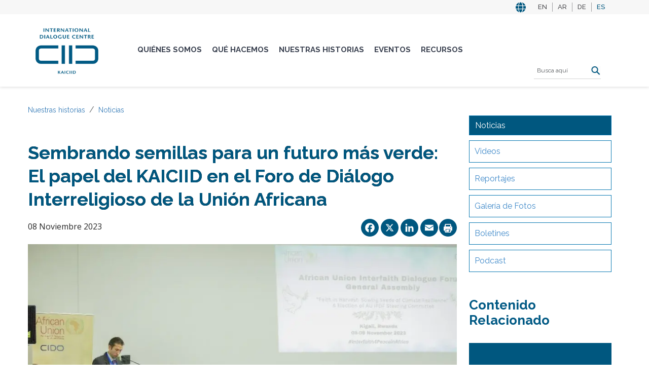

--- FILE ---
content_type: text/html; charset=UTF-8
request_url: https://kaiciid.org/es/historias/noticias/sembrando-semillas-para-un-futuro-m%C3%A1s-verde-el-papel-del-kaiciid-en-el-foro-de
body_size: 19514
content:
<!DOCTYPE html>
<html lang="es" dir="ltr" prefix="content: http://purl.org/rss/1.0/modules/content/  dc: http://purl.org/dc/terms/  foaf: http://xmlns.com/foaf/0.1/  og: http://ogp.me/ns#  rdfs: http://www.w3.org/2000/01/rdf-schema#  schema: http://schema.org/  sioc: http://rdfs.org/sioc/ns#  sioct: http://rdfs.org/sioc/types#  skos: http://www.w3.org/2004/02/skos/core#  xsd: http://www.w3.org/2001/XMLSchema# ">
  <head>
    <meta charset="utf-8" />
<script async src="https://www.googletagmanager.com/gtag/js?id=UA-59026008-1"></script>
<script>window.dataLayer = window.dataLayer || [];function gtag(){dataLayer.push(arguments)};gtag("js", new Date());gtag("set", "developer_id.dMDhkMT", true);gtag("config", "UA-59026008-1", {"groups":"default","anonymize_ip":true,"link_attribution":true,"allow_ad_personalization_signals":false,"page_path":location.pathname + location.search + location.hash});gtag("config", "G-EL3CEHJYSQ", {"groups":"default","link_attribution":true,"allow_ad_personalization_signals":false,"page_location":location.pathname + location.search + location.hash});</script>
<meta name="description" content="Uniendo fe y acción en Kigali, Ruanda" />
<meta name="abstract" content="Uniendo fe y acción en Kigali, Ruanda" />
<link rel="canonical" href="https://kaiciid.org/es/historias/noticias/sembrando-semillas-para-un-futuro-m%C3%A1s-verde-el-papel-del-kaiciid-en-el-foro-de" />
<link rel="shortlink" href="https://kaiciid.org/es/node/27575" />
<meta name="generator" content="Drupal 9 (http://drupal.org)" />
<meta name="google" content="rIi51XmCMu7P5bhhXEOvzs8DliGAACy5V_ZoHmHlcSs" />
<meta property="og:site_name" content="KAICIID" />
<meta property="og:type" content="article" />
<meta property="og:url" content="https://kaiciid.org/es/historias/noticias/sembrando-semillas-para-un-futuro-m%C3%A1s-verde-el-papel-del-kaiciid-en-el-foro-de" />
<meta property="og:title" content="Sembrando semillas para un futuro más verde: El papel del KAICIID en el Foro de Diálogo Interreligioso de la Unión Africana | KAICIID" />
<meta property="og:description" content="Uniendo fe y acción en Kigali, Ruanda" />
<meta property="og:image" content="https://kaiciid.org/sites/default/files/2023-11/au_conference_0.jpg" />
<meta property="og:image:url" content="https://kaiciid.org/sites/default/files/2023-11/au_conference_0.jpg" />
<meta property="og:updated_time" content="2023-11-10T11:07:56+01:00" />
<meta name="twitter:card" content="summary_large_image" />
<meta name="twitter:title" content="Sembrando semillas para un futuro más verde: El papel del KAICIID en el Foro de Diálogo Interreligioso de la Unión Africana | KAICIID" />
<meta name="twitter:description" content="Uniendo fe y acción en Kigali, Ruanda" />
<meta name="twitter:image" content="https://kaiciid.org/sites/default/files/2023-11/au_conference_0.jpg" />
<meta name="google-site-verification" content="rIi51XmCMu7P5bhhXEOvzs8DliGAACy5V_ZoHmHlcSs" />
<meta name="Generator" content="Drupal 11 (https://www.drupal.org)" />
<meta name="MobileOptimized" content="width" />
<meta name="HandheldFriendly" content="true" />
<meta name="viewport" content="width=device-width, initial-scale=1.0" />
<link rel="icon" href="/sites/default/files/favicon.ico" type="image/vnd.microsoft.icon" />
<link rel="alternate" hreflang="en" href="https://kaiciid.org/stories/news/sowing-seeds-greener-future-kaiciids-role-african-union-interfaith-dialogue-forum" />
<link rel="alternate" hreflang="ar" href="https://kaiciid.org/ar/%D8%BA%D8%B1%D8%B3-%D8%A7%D9%84%D8%A8%D8%B0%D9%88%D8%B1-%D9%85%D9%86-%D8%A3%D8%AC%D9%84-%D9%85%D8%B3%D8%AA%D9%82%D8%A8%D9%84-%D8%A3%D9%83%D8%AB%D8%B1-%D8%AE%D8%B6%D8%B1%D8%A9-%D8%AF%D9%88%D8%B1-%D9%83%D8%A7%D9%8A%D8%B3%D9%8A%D8%AF-%D9%81%D9%8A-%D9%85%D9%86%D8%AA%D8%AF%D9%89-%D8%A7%D9%84%D8%A7%D8%AA%D8%AD%D8%A7%D8%AF-%D8%A7%D9%84%D8%A5%D9%81%D8%B1%D9%8A%D9%82%D9%8A-%D9%84%D9%84%D8%AD%D9%88%D8%A7%D8%B1-%D8%A8%D9%8A%D9%86-%D8%A3%D8%AA%D8%A8%D8%A7%D8%B9-%D8%A7%D9%84%D8%A3%D8%AF%D9%8A%D8%A7%D9%86" />
<link rel="alternate" hreflang="de" href="https://kaiciid.org/de/geschichten/aktuelles/die-samen-f%C3%BCr-eine-gr%C3%BCnere-zukunft-s%C3%A4en-kaicids-rolle-beim-interreligi%C3%B6sen" />
<link rel="alternate" hreflang="es" href="https://kaiciid.org/es/historias/noticias/sembrando-semillas-para-un-futuro-m%C3%A1s-verde-el-papel-del-kaiciid-en-el-foro-de" />
<script>window.a2a_config=window.a2a_config||{};a2a_config.callbacks=[];a2a_config.overlays=[];a2a_config.templates={};</script>

    <title>Sembrando semillas para un futuro más verde: El papel del KAICIID en el Foro de Diálogo Interreligioso de la Unión Africana | KAICIID</title>
    <link rel="stylesheet" media="all" href="/core/assets/vendor/jquery.ui/themes/base/core.css?t8fj93" />
<link rel="stylesheet" media="all" href="/core/assets/vendor/jquery.ui/themes/base/controlgroup.css?t8fj93" />
<link rel="stylesheet" media="all" href="/core/assets/vendor/jquery.ui/themes/base/checkboxradio.css?t8fj93" />
<link rel="stylesheet" media="all" href="/core/assets/vendor/jquery.ui/themes/base/resizable.css?t8fj93" />
<link rel="stylesheet" media="all" href="/core/assets/vendor/jquery.ui/themes/base/button.css?t8fj93" />
<link rel="stylesheet" media="all" href="/core/assets/vendor/jquery.ui/themes/base/dialog.css?t8fj93" />
<link rel="stylesheet" media="all" href="/core/themes/stable9/css/core/components/progress.module.css?t8fj93" />
<link rel="stylesheet" media="all" href="/core/themes/stable9/css/core/components/ajax-progress.module.css?t8fj93" />
<link rel="stylesheet" media="all" href="/core/themes/stable9/css/system/components/align.module.css?t8fj93" />
<link rel="stylesheet" media="all" href="/core/themes/stable9/css/system/components/container-inline.module.css?t8fj93" />
<link rel="stylesheet" media="all" href="/core/themes/stable9/css/system/components/clearfix.module.css?t8fj93" />
<link rel="stylesheet" media="all" href="/core/themes/stable9/css/system/components/hidden.module.css?t8fj93" />
<link rel="stylesheet" media="all" href="/core/themes/stable9/css/system/components/item-list.module.css?t8fj93" />
<link rel="stylesheet" media="all" href="/core/themes/stable9/css/system/components/js.module.css?t8fj93" />
<link rel="stylesheet" media="all" href="/core/themes/stable9/css/system/components/position-container.module.css?t8fj93" />
<link rel="stylesheet" media="all" href="/core/themes/stable9/css/system/components/reset-appearance.module.css?t8fj93" />
<link rel="stylesheet" media="all" href="/modules/contrib/lang_dropdown/css/lang_dropdown.css?t8fj93" />
<link rel="stylesheet" media="all" href="/core/modules/ckeditor5/css/ckeditor5.dialog.fix.css?t8fj93" />
<link rel="stylesheet" media="all" href="/modules/contrib/quickedit/css/quickedit.module.css?t8fj93" />
<link rel="stylesheet" media="all" href="/core/themes/stable9/css/views/views.module.css?t8fj93" />
<link rel="stylesheet" media="all" href="/core/assets/vendor/jquery.ui/themes/base/theme.css?t8fj93" />
<link rel="stylesheet" media="all" href="/modules/contrib/addtoany/css/addtoany.css?t8fj93" />
<link rel="stylesheet" media="all" href="/modules/contrib/colorbox/styles/default/colorbox_style.css?t8fj93" />
<link rel="stylesheet" media="all" href="/modules/custom/custom_print/custom_print/css/admin-form.css?t8fj93" />
<link rel="stylesheet" media="all" href="/modules/contrib/extlink/css/extlink.css?t8fj93" />
<link rel="stylesheet" media="all" href="/core/themes/stable9/layouts/layout_builder/twocol_section/twocol_section.css?t8fj93" />
<link rel="stylesheet" media="all" href="/core/themes/stable9/layouts/layout_discovery/onecol/onecol.css?t8fj93" />
<link rel="stylesheet" media="all" href="/modules/contrib/printable/css/entity-links.css?t8fj93" />
<link rel="stylesheet" media="all" href="/modules/contrib/quickedit/css/quickedit.theme.css?t8fj93" />
<link rel="stylesheet" media="all" href="/modules/contrib/quickedit/css/quickedit.icons.theme.css?t8fj93" />
<link rel="stylesheet" media="all" href="/themes/contrib/seven/css/components/quickedit.css?t8fj93" />
<link rel="stylesheet" media="all" href="/modules/contrib/tb_megamenu/dist/base.css?t8fj93" />
<link rel="stylesheet" media="all" href="/modules/contrib/tb_megamenu/dist/styles.css?t8fj93" />
<link rel="stylesheet" media="all" href="/modules/custom/contrib/text_resize/css/text_resize.css?t8fj93" />
<link rel="stylesheet" media="all" href="/core/themes/stable9/css/core/assets/vendor/normalize-css/normalize.css?t8fj93" />
<link rel="stylesheet" media="all" href="/themes/contrib/bootstrap5/css/components/action-links.css?t8fj93" />
<link rel="stylesheet" media="all" href="/themes/contrib/bootstrap5/css/components/breadcrumb.css?t8fj93" />
<link rel="stylesheet" media="all" href="/themes/contrib/bootstrap5/css/components/container-inline.css?t8fj93" />
<link rel="stylesheet" media="all" href="/themes/contrib/bootstrap5/css/components/details.css?t8fj93" />
<link rel="stylesheet" media="all" href="/themes/contrib/bootstrap5/css/components/exposed-filters.css?t8fj93" />
<link rel="stylesheet" media="all" href="/themes/contrib/bootstrap5/css/components/field.css?t8fj93" />
<link rel="stylesheet" media="all" href="/themes/contrib/bootstrap5/css/components/form.css?t8fj93" />
<link rel="stylesheet" media="all" href="/themes/contrib/bootstrap5/css/components/icons.css?t8fj93" />
<link rel="stylesheet" media="all" href="/themes/contrib/bootstrap5/css/components/inline-form.css?t8fj93" />
<link rel="stylesheet" media="all" href="/themes/contrib/bootstrap5/css/components/item-list.css?t8fj93" />
<link rel="stylesheet" media="all" href="/themes/contrib/bootstrap5/css/components/links.css?t8fj93" />
<link rel="stylesheet" media="all" href="/themes/contrib/bootstrap5/css/components/menu.css?t8fj93" />
<link rel="stylesheet" media="all" href="/themes/contrib/bootstrap5/css/components/more-link.css?t8fj93" />
<link rel="stylesheet" media="all" href="/themes/contrib/bootstrap5/css/components/pager.css?t8fj93" />
<link rel="stylesheet" media="all" href="/themes/contrib/bootstrap5/css/components/tabledrag.css?t8fj93" />
<link rel="stylesheet" media="all" href="/themes/contrib/bootstrap5/css/components/tableselect.css?t8fj93" />
<link rel="stylesheet" media="all" href="/themes/contrib/bootstrap5/css/components/tablesort.css?t8fj93" />
<link rel="stylesheet" media="all" href="/themes/contrib/bootstrap5/css/components/textarea.css?t8fj93" />
<link rel="stylesheet" media="all" href="/themes/contrib/bootstrap5/css/components/ui-dialog.css?t8fj93" />
<link rel="stylesheet" media="all" href="/themes/contrib/bootstrap5/css/components/messages.css?t8fj93" />
<link rel="stylesheet" media="all" href="/themes/contrib/bootstrap5/css/components/progress.css?t8fj93" />
<link rel="stylesheet" media="all" href="/themes/contrib/bootstrap5/css/components/dialog.css?t8fj93" />
<link rel="stylesheet" media="all" href="/themes/contrib/bootstrap5/css/style.css?t8fj93" />
<link rel="stylesheet" media="all" href="/themes/contrib/bootstrap5/dist/icons/1.11.0/font/bootstrap-icons.css?t8fj93" />
<link rel="stylesheet" media="all" href="/themes/custom/kaiciid/css/style.css?t8fj93" />
<link rel="stylesheet" media="all" href="/themes/custom/kaiciid/css/style2.css?t8fj93" />
<link rel="stylesheet" media="all" href="https://use.fontawesome.com/releases/v5.6.3/css/all.css?display=swap" />
<link rel="stylesheet" media="all" href="https://cdnjs.cloudflare.com/ajax/libs/font-awesome/4.7.0/css/font-awesome.min.css?display=swap" />
<link rel="stylesheet" media="all" href="https://fonts.googleapis.com/css2?family=Open+Sans:wght@100;200;300;400;500;600;700;800;900&amp;display=swap" />
<link rel="stylesheet" media="all" href="https://fonts.googleapis.com/css2?family=Raleway:wght@100;200;300;400;500;600;700;800;900&amp;display=swap" />
<link rel="stylesheet" media="all" href="https://unpkg.com/dropzone@5/dist/min/dropzone.min.css?display=swap" />
<link rel="stylesheet" media="all" href="https://cdnjs.cloudflare.com/ajax/libs/slick-carousel/1.8.1/slick.css" />
<link rel="stylesheet" media="all" href="https://cdnjs.cloudflare.com/ajax/libs/slick-carousel/1.8.1/slick-theme.css" />
<link rel="stylesheet" media="all" href="/es/styleswitcher/css/kaiciid?t8fj93" id="styleswitcher-css" />

    
  </head>
  <body>
        <a href="#main-content" class="visually-hidden focusable">
      Pasar al contenido principal
    </a>
    
      <div class="dialog-off-canvas-main-canvas d-flex flex-column h-100" data-off-canvas-main-canvas>
    <div id="page-wrapper">
  <div id="page">
    <header id="header" class="header" role="banner">
          <div class="region region-top-header">
    <div class="language-switcher-language-url" id="block-languageswitcher" role="navigation">
    <div class='container'>

<ul data-block="top_header"><li hreflang="en" data-drupal-link-system-path="node/27575"><a href="/stories/news/sowing-seeds-greener-future-kaiciids-role-african-union-interfaith-dialogue-forum" class="language-link" hreflang="en" data-drupal-link-system-path="node/27575">EN</a></li><li hreflang="ar" data-drupal-link-system-path="node/27575"><a href="/ar/%D8%BA%D8%B1%D8%B3-%D8%A7%D9%84%D8%A8%D8%B0%D9%88%D8%B1-%D9%85%D9%86-%D8%A3%D8%AC%D9%84-%D9%85%D8%B3%D8%AA%D9%82%D8%A8%D9%84-%D8%A3%D9%83%D8%AB%D8%B1-%D8%AE%D8%B6%D8%B1%D8%A9-%D8%AF%D9%88%D8%B1-%D9%83%D8%A7%D9%8A%D8%B3%D9%8A%D8%AF-%D9%81%D9%8A-%D9%85%D9%86%D8%AA%D8%AF%D9%89-%D8%A7%D9%84%D8%A7%D8%AA%D8%AD%D8%A7%D8%AF-%D8%A7%D9%84%D8%A5%D9%81%D8%B1%D9%8A%D9%82%D9%8A-%D9%84%D9%84%D8%AD%D9%88%D8%A7%D8%B1-%D8%A8%D9%8A%D9%86-%D8%A3%D8%AA%D8%A8%D8%A7%D8%B9-%D8%A7%D9%84%D8%A3%D8%AF%D9%8A%D8%A7%D9%86" class="language-link" hreflang="ar" data-drupal-link-system-path="node/27575">AR</a></li><li hreflang="de" data-drupal-link-system-path="node/27575"><a href="/de/geschichten/aktuelles/die-samen-f%C3%BCr-eine-gr%C3%BCnere-zukunft-s%C3%A4en-kaicids-rolle-beim-interreligi%C3%B6sen" class="language-link" hreflang="de" data-drupal-link-system-path="node/27575">DE</a></li><li hreflang="es" data-drupal-link-system-path="node/27575" class="is-active" aria-current="page"><a href="/es/historias/noticias/sembrando-semillas-para-un-futuro-m%C3%A1s-verde-el-papel-del-kaiciid-en-el-foro-de" class="language-link is-active" hreflang="es" data-drupal-link-system-path="node/27575" aria-current="page">ES</a></li></ul></div>


  </div>


  </div>


      <div class="container section layout-container clearfix">
          <div class="region region-header">
    
<div id="block-kaiciid-branding" class="block">
  

  
  

        
  <a class='logo' href=/es>
      <img src="  /themes/custom/kaiciid/logo.svg" width="134" height="62" alt="Home" typeof="foaf:Image" class="img-responsive">
  </a>          
  

</div>
  </div>

        
                  <div class="main-navigation">
            <div class="region region-main-navigation">
    <div id="block-mainnavigation-2">
    <nav  class="tbm tbm-main tbm-no-arrows" id="568e8cd1-7191-4037-8a98-1ca57090e2ae" data-breakpoint="1200" aria-label="main navigation">
      <button class="tbm-button" type="button" aria-label="Toggle Menu Button">
      <span class="tbm-button-container">
        <span></span>
        <span></span>
        <span></span>
        <span></span>
      </span>
    </button>
    <div class="tbm-collapse ">
    <ul  class="tbm-nav level-0 items-5" >
        <li  class="tbm-item level-1 tbm-center tbm-item--has-dropdown" aria-level="1" >
      <div class="tbm-link-container">
            <a href="/es/qui%C3%A9nes-somos"  class="tbm-link level-1 tbm-toggle" aria-expanded="false">
                Quiénes somos
          </a>
                <button class="tbm-submenu-toggle"><span class="visually-hidden">Toggle submenu</span></button>
          </div>
    <div  class="tbm-submenu tbm-item-child tbm-has-width" style="width: 1170px;">
      <div  class="tbm-row">
      <div  class="tbm-column span4">
  <div class="tbm-column-inner">
               <ul  class="tbm-subnav level-1 items-6">
        <li  class="tbm-item level-2" aria-level="2" >
      <div class="tbm-link-container">
            <a href="/es/qui%C3%A9nes-somos/gobernanza"  class="tbm-link level-2">
                Gobernanza
          </a>
            </div>
    
</li>

        <li  class="tbm-item level-2" aria-level="2" >
      <div class="tbm-link-container">
            <a href="/es/governance/board-of-directors"  class="tbm-link level-2">
                La Junta Directiva
          </a>
            </div>
    
</li>

        <li  class="tbm-item level-2" aria-level="2" >
      <div class="tbm-link-container">
            <a href="/es/qui%C3%A9nes-somos/el-foro-consultivo"  class="tbm-link level-2">
                El Foro Consultivo
          </a>
            </div>
    
</li>

        <li  class="tbm-item level-2" aria-level="2" >
      <div class="tbm-link-container">
            <a href="/es/qui%C3%A9nes-somos/secretar%C3%ADa"  class="tbm-link level-2" title="Secretariat">
                Secretaría
          </a>
            </div>
    
</li>

        <li  class="tbm-item level-2" aria-level="2" >
      <div class="tbm-link-container">
            <a href="/es/qui%C3%A9nes-somos/alianzas-y-relaciones-exteriores"  class="tbm-link level-2" title="Partnerships and External Relations">
                Nuestros aliados
          </a>
            </div>
    
</li>

        <li  class="tbm-item level-2" aria-level="2" >
      <div class="tbm-link-container">
            <a href="/es/qui%C3%A9nes-somos/que-es-el-dialogo"  class="tbm-link level-2">
                ¿Qué es el diálogo?
          </a>
            </div>
    
</li>

  </ul>

      </div>
</div>

      <div  class="tbm-column span8">
  <div class="tbm-column-inner">
                 <div  class="tbm-block">
    <div class="block-inner">
      
<div id="block-views-blocklatest-stories-block-1" class="block">
  

        <div class="block__title views_block-latest_stories-block_1 es-views_block-latest_stories-block_1 block"></div>
  
  

      <div class="views-element-container"><div class="view view-latest-stories view-id-latest_stories view-display-id-block_1 js-view-dom-id-ce24179755b4f374feefd8eee6c9bd0b67857e5965784f01451b322f83f961c8">
  
    
      <div class="view-header">
      <h2 class="block-title">ÚLTIMAS HISTORIAS</h2>

    </div>
      
      <div class="view-content">
      <table class="table table-striped views-table views-view-table cols-0">
      <tbody>
          <tr>
                                                                                        <td class="views-field views-field-field-image-media views-align-right">  <a href="/es/historias/noticias/fomentar-la-unidad-trav%C3%A9s-del-di%C3%A1logo-el-kaiciid-y-el-parlamento-de-las" hreflang="es"><img loading="lazy" src="/sites/default/files/styles/thumbnail/public/2023-08/001_fellows_t3_20161124.jpg?itok=KOU1XtMc" width="100" height="67" alt="KAICIID Fellows Training" typeof="foaf:Image" class="img-fluid image-style-thumbnail" />

</a>
          </td>
                                                                                        <td class="views-field views-field-field-display-title"><a href="/es/historias/noticias/fomentar-la-unidad-trav%C3%A9s-del-di%C3%A1logo-el-kaiciid-y-el-parlamento-de-las" hreflang="es">Fomentar la unidad a través del diálogo: El KAICIID y el Parlamento de las Religiones del Mundo colaboran en Chicago</a>          </td>
              </tr>
          <tr>
                                                                                        <td class="views-field views-field-field-image-media views-align-right">  <a href="/es/historias/noticias/convocatoria-de-propuestas-2026-iniciativas-dialogue360-para-la-regi%C3%B3n-%C3%A1rabe" hreflang="es"><img loading="lazy" src="/sites/default/files/styles/thumbnail/public/2024-10/dialogue_360.jpeg?itok=rKL15xFm" width="100" height="72" alt="Dialogue 360" typeof="foaf:Image" class="img-fluid image-style-thumbnail" />

</a>
          </td>
                                                                                        <td class="views-field views-field-field-display-title"><a href="/es/historias/noticias/convocatoria-de-propuestas-2026-iniciativas-dialogue360-para-la-regi%C3%B3n-%C3%A1rabe" hreflang="es">Convocatoria de Propuestas 2026: Iniciativas Dialogue360 para la Región Árabe</a>          </td>
              </tr>
          <tr>
                                                                                        <td class="views-field views-field-field-image-media views-align-right">          </td>
                                                                                        <td class="views-field views-field-field-display-title"><a href="/es/historias/noticias/el-kaiciid-lamenta-el-fallecimiento-del-reverendo-dr-richard-j-sudworth-obe" hreflang="es">El KAICIID lamenta el fallecimiento del Reverendo Dr. Richard J. Sudworth OBE</a>          </td>
              </tr>
      </tbody>
</table>

    </div>
  
          </div>
</div>
  
  
</div>
    </div>
  </div>

      </div>
</div>

  </div>

  </div>

</li>

        <li  class="tbm-item level-1 tbm-center tbm-item--has-dropdown" aria-level="1" >
      <div class="tbm-link-container">
            <a href="/es/qu%C3%A9-hacemos"  class="tbm-link level-1 tbm-toggle" aria-expanded="false">
                Qué hacemos
          </a>
                <button class="tbm-submenu-toggle"><span class="visually-hidden">Toggle submenu</span></button>
          </div>
    <div  class="tbm-submenu tbm-item-child tbm-has-width" style="width: 1170px;">
      <div  class="tbm-row">
      <div  class="tbm-column span3">
  <div class="tbm-column-inner">
               <ul  class="tbm-subnav level-1 items-2">
        <li  class="tbm-item level-2 tbm-group" aria-level="2" >
      <div class="tbm-link-container">
            <a href="/es/qu%C3%A9-hacemos/convocamos"  class="tbm-link level-2 tbm-group-title" title="We Convene" aria-expanded="false">
                Convocamos
          </a>
            </div>
    <div  class="tbm-group-container tbm-item-child">
      <div  class="tbm-row">
      <div  class="tbm-column span12">
  <div class="tbm-column-inner">
               <ul  class="tbm-subnav level-2 items-2">
        <li  class="tbm-item level-3" aria-level="3" >
      <div class="tbm-link-container">
            <a href="/es/qu%C3%A9-hacemos/convocamos/plataformas"  class="tbm-link level-3">
                Plataformas
          </a>
            </div>
    
</li>

        <li  class="tbm-item level-3" aria-level="3" >
      <div class="tbm-link-container">
            <a href="/es/qu%C3%A9-hacemos/convocamos/redes"  class="tbm-link level-3" title="Networks">
                Redes
          </a>
            </div>
    
</li>

  </ul>

      </div>
</div>

  </div>

  </div>

</li>

        <li  class="tbm-item level-2 tbm-group" aria-level="2" >
      <div class="tbm-link-container">
            <a href="/es/qu%C3%A9-hacemos/creamos-capacidad"  class="tbm-link level-2 tbm-group-title" title="We Build Capacity" aria-expanded="false">
                Construimos capacidad
          </a>
            </div>
    <div  class="tbm-group-container tbm-item-child">
      <div  class="tbm-row">
      <div  class="tbm-column span12">
  <div class="tbm-column-inner">
               <ul  class="tbm-subnav level-2 items-3">
        <li  class="tbm-item level-3" aria-level="3" >
      <div class="tbm-link-container">
            <a href="/es/qu%C3%A9-hacemos/creamos-capacidad/cursos-de-aprendizaje-en-l%C3%ADnea"  class="tbm-link level-3">
                Aprendizaje y recursos en línea
          </a>
            </div>
    
</li>

        <li  class="tbm-item level-3" aria-level="3" >
      <div class="tbm-link-container">
            <a href="/es/qu%C3%A9-hacemos/incorporaci%C3%B3n-del-di%C3%A1logo-al-programa-scout"  class="tbm-link level-3">
                Incorporación del diálogo al programa scout
          </a>
            </div>
    
</li>

        <li  class="tbm-item level-3" aria-level="3" >
      <div class="tbm-link-container">
            <a href="/es/qu%C3%A9-hacemos/creamos-capacidad/programa-internacional-de-becas-del-kaiciid"  class="tbm-link level-3">
                Programa de Becas
          </a>
            </div>
    
</li>

  </ul>

      </div>
</div>

  </div>

  </div>

</li>

  </ul>

      </div>
</div>

      <div  class="tbm-column span3">
  <div class="tbm-column-inner">
               <ul  class="tbm-subnav level-1 items-1">
        <li  class="tbm-item level-2 tbm-group" aria-level="2" >
      <div class="tbm-link-container">
            <a href="/es/qu%C3%A9-hacemos/trabajamos-regionalmente"  class="tbm-link level-2 tbm-group-title" title="We Work Regionally" aria-expanded="false">
                Trabajamos regionalmente
          </a>
            </div>
    <div  class="tbm-group-container tbm-item-child">
      <div  class="tbm-row">
      <div  class="tbm-column span12">
  <div class="tbm-column-inner">
               <ul  class="tbm-subnav level-2 items-4">
        <li  class="tbm-item level-3" aria-level="3" >
      <div class="tbm-link-container">
            <a href="/es/qu%C3%A9-hacemos/trabajamos-regionalmente/asia"  class="tbm-link level-3">
                Asia
          </a>
            </div>
    
</li>

        <li  class="tbm-item level-3" aria-level="3" >
      <div class="tbm-link-container">
            <a href="/es/qu%C3%A9-hacemos/trabajamos-regionalmente/africa"  class="tbm-link level-3" title="Africa">
                África
          </a>
            </div>
    
</li>

        <li  class="tbm-item level-3" aria-level="3" >
      <div class="tbm-link-container">
            <a href="/es/what-we-do/we-work-regionally/europe-region"  class="tbm-link level-3">
                Europa
          </a>
            </div>
    
</li>

        <li  class="tbm-item level-3" aria-level="3" >
      <div class="tbm-link-container">
            <a href="/es/qu%C3%A9-hacemos/trabajamos-regionalmente/regi%C3%B3n-%C3%A1rabe"  class="tbm-link level-3">
                Región Árabe
          </a>
            </div>
    
</li>

  </ul>

      </div>
</div>

  </div>

  </div>

</li>

  </ul>

      </div>
</div>

      <div  class="tbm-column span6">
  <div class="tbm-column-inner">
                 <div  class="tbm-block">
    <div class="block-inner">
      
<div id="block-views-blocklatest-stories-block-1--2" class="block">
  

        <div class="block__title views_block-latest_stories-block_1 es-views_block-latest_stories-block_1 block"></div>
  
  

      <div class="views-element-container"><div class="view view-latest-stories view-id-latest_stories view-display-id-block_1 js-view-dom-id-5d34e4359a5115f7b5a1a296b05fd182f573da8711b8bdf802a12d5e46878be0">
  
    
      <div class="view-header">
      <h2 class="block-title">ÚLTIMAS HISTORIAS</h2>

    </div>
      
      <div class="view-content">
      <table class="table table-striped views-table views-view-table cols-0">
      <tbody>
          <tr>
                                                                                        <td class="views-field views-field-field-image-media views-align-right">  <a href="/es/historias/noticias/fomentar-la-unidad-trav%C3%A9s-del-di%C3%A1logo-el-kaiciid-y-el-parlamento-de-las" hreflang="es"><img loading="lazy" src="/sites/default/files/styles/thumbnail/public/2023-08/001_fellows_t3_20161124.jpg?itok=KOU1XtMc" width="100" height="67" alt="KAICIID Fellows Training" typeof="foaf:Image" class="img-fluid image-style-thumbnail" />

</a>
          </td>
                                                                                        <td class="views-field views-field-field-display-title"><a href="/es/historias/noticias/fomentar-la-unidad-trav%C3%A9s-del-di%C3%A1logo-el-kaiciid-y-el-parlamento-de-las" hreflang="es">Fomentar la unidad a través del diálogo: El KAICIID y el Parlamento de las Religiones del Mundo colaboran en Chicago</a>          </td>
              </tr>
          <tr>
                                                                                        <td class="views-field views-field-field-image-media views-align-right">  <a href="/es/historias/noticias/convocatoria-de-propuestas-2026-iniciativas-dialogue360-para-la-regi%C3%B3n-%C3%A1rabe" hreflang="es"><img loading="lazy" src="/sites/default/files/styles/thumbnail/public/2024-10/dialogue_360.jpeg?itok=rKL15xFm" width="100" height="72" alt="Dialogue 360" typeof="foaf:Image" class="img-fluid image-style-thumbnail" />

</a>
          </td>
                                                                                        <td class="views-field views-field-field-display-title"><a href="/es/historias/noticias/convocatoria-de-propuestas-2026-iniciativas-dialogue360-para-la-regi%C3%B3n-%C3%A1rabe" hreflang="es">Convocatoria de Propuestas 2026: Iniciativas Dialogue360 para la Región Árabe</a>          </td>
              </tr>
          <tr>
                                                                                        <td class="views-field views-field-field-image-media views-align-right">          </td>
                                                                                        <td class="views-field views-field-field-display-title"><a href="/es/historias/noticias/el-kaiciid-lamenta-el-fallecimiento-del-reverendo-dr-richard-j-sudworth-obe" hreflang="es">El KAICIID lamenta el fallecimiento del Reverendo Dr. Richard J. Sudworth OBE</a>          </td>
              </tr>
      </tbody>
</table>

    </div>
  
          </div>
</div>
  
  
</div>
    </div>
  </div>

      </div>
</div>

  </div>

  </div>

</li>

        <li  class="tbm-item level-1 tbm-center tbm-item--has-dropdown active active-trail" aria-level="1" >
      <div class="tbm-link-container">
            <a href="/es/historias"  class="tbm-link level-1 tbm-toggle active-trail" aria-expanded="false">
                Nuestras historias
          </a>
                <button class="tbm-submenu-toggle"><span class="visually-hidden">Toggle submenu</span></button>
          </div>
    <div  class="tbm-submenu tbm-item-child tbm-has-width" style="width: 1170px;">
      <div  class="tbm-row">
      <div  class="tbm-column span4">
  <div class="tbm-column-inner">
               <ul  class="tbm-subnav level-1 items-6">
        <li  class="tbm-item level-2 active active-trail" aria-level="2" >
      <div class="tbm-link-container">
            <a href="/es/historias/noticias"  class="tbm-link level-2 active-trail">
                Noticias
          </a>
            </div>
    
</li>

        <li  class="tbm-item level-2" aria-level="2" >
      <div class="tbm-link-container">
            <a href="/es/historias/videos"  class="tbm-link level-2">
                Videos
          </a>
            </div>
    
</li>

        <li  class="tbm-item level-2" aria-level="2" >
      <div class="tbm-link-container">
            <a href="/es/historias/Reportajes"  class="tbm-link level-2">
                Reportajes
          </a>
            </div>
    
</li>

        <li  class="tbm-item level-2" aria-level="2" >
      <div class="tbm-link-container">
            <a href="/es/historias/galer%C3%ADa-de-fotos"  class="tbm-link level-2" title="Photos">
                Galería de Fotos
          </a>
            </div>
    
</li>

        <li  class="tbm-item level-2" aria-level="2" >
      <div class="tbm-link-container">
            <a href="/es/historias/boletines"  class="tbm-link level-2" title="Newsletter">
                Boletines
          </a>
            </div>
    
</li>

        <li  class="tbm-item level-2" aria-level="2" >
      <div class="tbm-link-container">
            <a href="/es/historias/podcast"  class="tbm-link level-2">
                Podcast
          </a>
            </div>
    
</li>

  </ul>

      </div>
</div>

      <div  class="tbm-column span8">
  <div class="tbm-column-inner">
                 <div  class="tbm-block">
    <div class="block-inner">
      
<div id="block-views-blocklatest-stories-block-1--3" class="block">
  

        <div class="block__title views_block-latest_stories-block_1 es-views_block-latest_stories-block_1 block"></div>
  
  

      <div class="views-element-container"><div class="view view-latest-stories view-id-latest_stories view-display-id-block_1 js-view-dom-id-260230cf647958d477101dc28bc5f8f80c88784225a2be90826a7615b1318d50">
  
    
      <div class="view-header">
      <h2 class="block-title">ÚLTIMAS HISTORIAS</h2>

    </div>
      
      <div class="view-content">
      <table class="table table-striped views-table views-view-table cols-0">
      <tbody>
          <tr>
                                                                                        <td class="views-field views-field-field-image-media views-align-right">  <a href="/es/historias/noticias/fomentar-la-unidad-trav%C3%A9s-del-di%C3%A1logo-el-kaiciid-y-el-parlamento-de-las" hreflang="es"><img loading="lazy" src="/sites/default/files/styles/thumbnail/public/2023-08/001_fellows_t3_20161124.jpg?itok=KOU1XtMc" width="100" height="67" alt="KAICIID Fellows Training" typeof="foaf:Image" class="img-fluid image-style-thumbnail" />

</a>
          </td>
                                                                                        <td class="views-field views-field-field-display-title"><a href="/es/historias/noticias/fomentar-la-unidad-trav%C3%A9s-del-di%C3%A1logo-el-kaiciid-y-el-parlamento-de-las" hreflang="es">Fomentar la unidad a través del diálogo: El KAICIID y el Parlamento de las Religiones del Mundo colaboran en Chicago</a>          </td>
              </tr>
          <tr>
                                                                                        <td class="views-field views-field-field-image-media views-align-right">  <a href="/es/historias/noticias/convocatoria-de-propuestas-2026-iniciativas-dialogue360-para-la-regi%C3%B3n-%C3%A1rabe" hreflang="es"><img loading="lazy" src="/sites/default/files/styles/thumbnail/public/2024-10/dialogue_360.jpeg?itok=rKL15xFm" width="100" height="72" alt="Dialogue 360" typeof="foaf:Image" class="img-fluid image-style-thumbnail" />

</a>
          </td>
                                                                                        <td class="views-field views-field-field-display-title"><a href="/es/historias/noticias/convocatoria-de-propuestas-2026-iniciativas-dialogue360-para-la-regi%C3%B3n-%C3%A1rabe" hreflang="es">Convocatoria de Propuestas 2026: Iniciativas Dialogue360 para la Región Árabe</a>          </td>
              </tr>
          <tr>
                                                                                        <td class="views-field views-field-field-image-media views-align-right">          </td>
                                                                                        <td class="views-field views-field-field-display-title"><a href="/es/historias/noticias/el-kaiciid-lamenta-el-fallecimiento-del-reverendo-dr-richard-j-sudworth-obe" hreflang="es">El KAICIID lamenta el fallecimiento del Reverendo Dr. Richard J. Sudworth OBE</a>          </td>
              </tr>
      </tbody>
</table>

    </div>
  
          </div>
</div>
  
  
</div>
    </div>
  </div>

      </div>
</div>

  </div>

  </div>

</li>

        <li  class="tbm-item level-1 tbm-center tbm-item--has-dropdown" aria-level="1" >
      <div class="tbm-link-container">
            <a href="/es/eventos"  class="tbm-link level-1 tbm-toggle" aria-expanded="false">
                Eventos
          </a>
                <button class="tbm-submenu-toggle"><span class="visually-hidden">Toggle submenu</span></button>
          </div>
    <div  class="tbm-submenu tbm-item-child tbm-has-width" style="width: 1170px;">
      <div  class="tbm-row">
      <div  class="tbm-column span4">
  <div class="tbm-column-inner">
               <ul  class="tbm-subnav level-1 items-1">
        <li  class="tbm-item level-2" aria-level="2" >
      <div class="tbm-link-container">
            <a href="/es/eventos/seminarios-web"  class="tbm-link level-2">
                Seminarios web
          </a>
            </div>
    
</li>

  </ul>

      </div>
</div>

      <div  class="tbm-column span8">
  <div class="tbm-column-inner">
                 <div  class="tbm-block">
    <div class="block-inner">
      
<div id="block-views-blocklatest-stories-block-1--4" class="block">
  

        <div class="block__title views_block-latest_stories-block_1 es-views_block-latest_stories-block_1 block"></div>
  
  

      <div class="views-element-container"><div class="view view-latest-stories view-id-latest_stories view-display-id-block_1 js-view-dom-id-67ca3c666d7c8ef882e489298aa80988d5b27520788dfd4092bf68848fc3064b">
  
    
      <div class="view-header">
      <h2 class="block-title">ÚLTIMAS HISTORIAS</h2>

    </div>
      
      <div class="view-content">
      <table class="table table-striped views-table views-view-table cols-0">
      <tbody>
          <tr>
                                                                                        <td class="views-field views-field-field-image-media views-align-right">  <a href="/es/historias/noticias/fomentar-la-unidad-trav%C3%A9s-del-di%C3%A1logo-el-kaiciid-y-el-parlamento-de-las" hreflang="es"><img loading="lazy" src="/sites/default/files/styles/thumbnail/public/2023-08/001_fellows_t3_20161124.jpg?itok=KOU1XtMc" width="100" height="67" alt="KAICIID Fellows Training" typeof="foaf:Image" class="img-fluid image-style-thumbnail" />

</a>
          </td>
                                                                                        <td class="views-field views-field-field-display-title"><a href="/es/historias/noticias/fomentar-la-unidad-trav%C3%A9s-del-di%C3%A1logo-el-kaiciid-y-el-parlamento-de-las" hreflang="es">Fomentar la unidad a través del diálogo: El KAICIID y el Parlamento de las Religiones del Mundo colaboran en Chicago</a>          </td>
              </tr>
          <tr>
                                                                                        <td class="views-field views-field-field-image-media views-align-right">  <a href="/es/historias/noticias/convocatoria-de-propuestas-2026-iniciativas-dialogue360-para-la-regi%C3%B3n-%C3%A1rabe" hreflang="es"><img loading="lazy" src="/sites/default/files/styles/thumbnail/public/2024-10/dialogue_360.jpeg?itok=rKL15xFm" width="100" height="72" alt="Dialogue 360" typeof="foaf:Image" class="img-fluid image-style-thumbnail" />

</a>
          </td>
                                                                                        <td class="views-field views-field-field-display-title"><a href="/es/historias/noticias/convocatoria-de-propuestas-2026-iniciativas-dialogue360-para-la-regi%C3%B3n-%C3%A1rabe" hreflang="es">Convocatoria de Propuestas 2026: Iniciativas Dialogue360 para la Región Árabe</a>          </td>
              </tr>
          <tr>
                                                                                        <td class="views-field views-field-field-image-media views-align-right">          </td>
                                                                                        <td class="views-field views-field-field-display-title"><a href="/es/historias/noticias/el-kaiciid-lamenta-el-fallecimiento-del-reverendo-dr-richard-j-sudworth-obe" hreflang="es">El KAICIID lamenta el fallecimiento del Reverendo Dr. Richard J. Sudworth OBE</a>          </td>
              </tr>
      </tbody>
</table>

    </div>
  
          </div>
</div>
  
  
</div>
    </div>
  </div>

      </div>
</div>

  </div>

  </div>

</li>

        <li  class="tbm-item level-1 tbm-center tbm-item--has-dropdown" aria-level="1" >
      <div class="tbm-link-container">
            <a href="/es/recursos"  class="tbm-link level-1 tbm-toggle" aria-expanded="false">
                Recursos
          </a>
                <button class="tbm-submenu-toggle"><span class="visually-hidden">Toggle submenu</span></button>
          </div>
    <div  class="tbm-submenu tbm-item-child tbm-has-width" style="width: 1170px;">
      <div  class="tbm-row">
      <div  class="tbm-column span4">
  <div class="tbm-column-inner">
               <ul  class="tbm-subnav level-1 items-5">
        <li  class="tbm-item level-2" aria-level="2" >
      <div class="tbm-link-container">
            <a href="/es/cursos-de-aprendizaje-electr%C3%B3nico"  class="tbm-link level-2">
                Cursos de e-Learning
          </a>
            </div>
    
</li>

        <li  class="tbm-item level-2" aria-level="2" >
      <div class="tbm-link-container">
            <a href="/es/connect2dialogue"  class="tbm-link level-2" title=" Connect2Dialogue">
                Connect2Dialogue
          </a>
            </div>
    
</li>

        <li  class="tbm-item level-2" aria-level="2" >
      <div class="tbm-link-container">
            <a href="/es/recursos/herramientas-de-di%C3%A1logo"  class="tbm-link level-2" title="Other Dialogue Tools">
                Otras herramientas de diálogo
          </a>
            </div>
    
</li>

        <li  class="tbm-item level-2" aria-level="2" >
      <div class="tbm-link-container">
            <a href="/es/recursos/publicaciones"  class="tbm-link level-2">
                Publicaciones
          </a>
            </div>
    
</li>

        <li  class="tbm-item level-2" aria-level="2" >
      <div class="tbm-link-container">
            <a href="/es/node/27703"  class="tbm-link level-2">
                KAICIID Global Dialogue Forum
          </a>
            </div>
    
</li>

  </ul>

      </div>
</div>

      <div  class="tbm-column span8">
  <div class="tbm-column-inner">
                 <div  class="tbm-block">
    <div class="block-inner">
      
<div id="block-views-blocklatest-stories-block-1--5" class="block">
  

        <div class="block__title views_block-latest_stories-block_1 es-views_block-latest_stories-block_1 block"></div>
  
  

      <div class="views-element-container"><div class="view view-latest-stories view-id-latest_stories view-display-id-block_1 js-view-dom-id-08a68f44de516a8e1630588e861cfa3557a108e468aec9489329eee6da4df9e7">
  
    
      <div class="view-header">
      <h2 class="block-title">ÚLTIMAS HISTORIAS</h2>

    </div>
      
      <div class="view-content">
      <table class="table table-striped views-table views-view-table cols-0">
      <tbody>
          <tr>
                                                                                        <td class="views-field views-field-field-image-media views-align-right">  <a href="/es/historias/noticias/fomentar-la-unidad-trav%C3%A9s-del-di%C3%A1logo-el-kaiciid-y-el-parlamento-de-las" hreflang="es"><img loading="lazy" src="/sites/default/files/styles/thumbnail/public/2023-08/001_fellows_t3_20161124.jpg?itok=KOU1XtMc" width="100" height="67" alt="KAICIID Fellows Training" typeof="foaf:Image" class="img-fluid image-style-thumbnail" />

</a>
          </td>
                                                                                        <td class="views-field views-field-field-display-title"><a href="/es/historias/noticias/fomentar-la-unidad-trav%C3%A9s-del-di%C3%A1logo-el-kaiciid-y-el-parlamento-de-las" hreflang="es">Fomentar la unidad a través del diálogo: El KAICIID y el Parlamento de las Religiones del Mundo colaboran en Chicago</a>          </td>
              </tr>
          <tr>
                                                                                        <td class="views-field views-field-field-image-media views-align-right">  <a href="/es/historias/noticias/convocatoria-de-propuestas-2026-iniciativas-dialogue360-para-la-regi%C3%B3n-%C3%A1rabe" hreflang="es"><img loading="lazy" src="/sites/default/files/styles/thumbnail/public/2024-10/dialogue_360.jpeg?itok=rKL15xFm" width="100" height="72" alt="Dialogue 360" typeof="foaf:Image" class="img-fluid image-style-thumbnail" />

</a>
          </td>
                                                                                        <td class="views-field views-field-field-display-title"><a href="/es/historias/noticias/convocatoria-de-propuestas-2026-iniciativas-dialogue360-para-la-regi%C3%B3n-%C3%A1rabe" hreflang="es">Convocatoria de Propuestas 2026: Iniciativas Dialogue360 para la Región Árabe</a>          </td>
              </tr>
          <tr>
                                                                                        <td class="views-field views-field-field-image-media views-align-right">          </td>
                                                                                        <td class="views-field views-field-field-display-title"><a href="/es/historias/noticias/el-kaiciid-lamenta-el-fallecimiento-del-reverendo-dr-richard-j-sudworth-obe" hreflang="es">El KAICIID lamenta el fallecimiento del Reverendo Dr. Richard J. Sudworth OBE</a>          </td>
              </tr>
      </tbody>
</table>

    </div>
  
          </div>
</div>
  
  
</div>
    </div>
  </div>

      </div>
</div>

  </div>

  </div>

</li>

  </ul>

      </div>
  </nav>

<script>
if (window.matchMedia("(max-width: 1200px)").matches) {
  document.getElementById("568e8cd1-7191-4037-8a98-1ca57090e2ae").classList.add('tbm--mobile');
}


</script>

  </div>
<div id="block-custommobilemenu" class="block">
  

        <div class="block__title mobile_menu_block es-mobile_menu_block block"></div>
  
  

      
                    <nav role="navigation" class="navbar navbar-default mainmenu">
                <!-- Brand and toggle get grouped for better mobile display -->
                        <div class="navbar-header">
					
<button class="navbar-toggler" type="button" 
        data-bs-toggle="collapse" 
        data-bs-target="#navbarCollapse" 
        aria-controls="navbarCollapse" 
        aria-expanded="false" 
        aria-label="Toggle navigation">
    <span class="navbar-toggler-icon"></span>
</button>
                        </div>
                        <!-- Collection of nav links and other content for toggling -->
                        <div id="navbarCollapse" class="collapse navbar-collapse">
                        <div class = "custom-search">
                      <div class="lan-switch">
<div id="block-languagedropdownswitchercontent" class="block">
  

        <div class="block__title language_dropdown_block-language_content es-language_dropdown_block-language_content block"></div>
  
  

      <form class="lang-dropdown-form lang_dropdown_form clearfix language_content" id="lang_dropdown_form_lang-dropdown-form" data-drupal-selector="lang-dropdown-form-2" action="/es/historias/noticias/sembrando-semillas-para-un-futuro-m%C3%A1s-verde-el-papel-del-kaiciid-en-el-foro-de" method="post" accept-charset="UTF-8">
  <div class="js-form-item form-item js-form-type-select form-type-select js-form-item-lang-dropdown-select form-item-lang-dropdown-select form-no-label">
      <label for="edit-lang-dropdown-select" class="visually-hidden">Select your language</label>
        <select style="width:165px" class="lang-dropdown-select-element form-select form-control" data-lang-dropdown-id="lang-dropdown-form" data-drupal-selector="edit-lang-dropdown-select" id="edit-lang-dropdown-select" name="lang_dropdown_select"><option value="en">EN</option><option value="ar">AR</option><option value="de">DE</option><option value="es" selected="selected">ES</option></select>
        </div>

  <input data-drupal-selector="edit-en" type="hidden" name="en" value="/stories/news/sowing-seeds-greener-future-kaiciids-role-african-union-interfaith-dialogue-forum" />


  <input data-drupal-selector="edit-ar" type="hidden" name="ar" value="/ar/%D8%BA%D8%B1%D8%B3-%D8%A7%D9%84%D8%A8%D8%B0%D9%88%D8%B1-%D9%85%D9%86-%D8%A3%D8%AC%D9%84-%D9%85%D8%B3%D8%AA%D9%82%D8%A8%D9%84-%D8%A3%D9%83%D8%AB%D8%B1-%D8%AE%D8%B6%D8%B1%D8%A9-%D8%AF%D9%88%D8%B1-%D9%83%D8%A7%D9%8A%D8%B3%D9%8A%D8%AF-%D9%81%D9%8A-%D9%85%D9%86%D8%AA%D8%AF%D9%89-%D8%A7%D9%84%D8%A7%D8%AA%D8%AD%D8%A7%D8%AF-%D8%A7%D9%84%D8%A5%D9%81%D8%B1%D9%8A%D9%82%D9%8A-%D9%84%D9%84%D8%AD%D9%88%D8%A7%D8%B1-%D8%A8%D9%8A%D9%86-%D8%A3%D8%AA%D8%A8%D8%A7%D8%B9-%D8%A7%D9%84%D8%A3%D8%AF%D9%8A%D8%A7%D9%86" />


  <input data-drupal-selector="edit-de" type="hidden" name="de" value="/de/geschichten/aktuelles/die-samen-f%C3%BCr-eine-gr%C3%BCnere-zukunft-s%C3%A4en-kaicids-rolle-beim-interreligi%C3%B6sen" />


  <input data-drupal-selector="edit-es" type="hidden" name="es" value="/es/historias/noticias/sembrando-semillas-para-un-futuro-m%C3%A1s-verde-el-papel-del-kaiciid-en-el-foro-de" />

<noscript><div>
    <input data-drupal-selector="edit-submit" type="submit" id="edit-submit" name="op" value="Ir" class="button js-form-submit form-submit btn btn-secondary" />

</div></noscript>
  <input autocomplete="off" data-drupal-selector="form-bqajdjd0fdmgogzr3vbzitsmw2wraz8egs2-crgwyyi" type="hidden" name="form_build_id" value="form-BQAjdJd0FDMGogZR3VBZiTsmw2wRaZ8EgS2_CRgwyYI" />


  <input data-drupal-selector="edit-lang-dropdown-form" type="hidden" name="form_id" value="lang_dropdown_form" />


</form>
  
  
</div></div>
                      <div class="custom-search-wrapper">
                      <div class="close-btn">

                        <span class="fas fa-times"></span>

                      </div>


	<!-- Search Wrapper -->

	<div class="wrapper">

	  <!-- Search Button -->

	  <div class="search-btn">

	    <span class="fas fa-search"></span>

	  </div>

	  <!-- Search Box -->
<form action="/search" id="custom-serach-form" method="get" accept-charset="UTF-8" data-once="form-updated" data-drupal-form-fields="edit-text,edit-submit-search">
	  <div class="search-data">

	    <input type="text" required>

	    <div class="line"></div>


 <div class="fas fa-search search-sub"></div> 
	  </div>

</form></div>
	</div>
	</div>
<ul id="fresponsive" class="navbar-nav me-auto mb-2 mb-lg-0">

<li class="parent-nav nav-item dropdown" >
  <a href="https://kaiciid.org/es/qui%C3%A9nes-somos" class="sub-link">Quiénes somos</a>
  <a href="https://kaiciid.org/es/qui%C3%A9nes-somos"
  class="nav-link dropdown-toggle"
            data-bs-toggle="dropdown"
       aria-expanded="false"
     >
  </a>

    <ul class="dropdown-menu">

        <li class=" dropdown-submenu ">
        <a href="https://kaiciid.org/es/qui%C3%A9nes-somos/gobernanza"
                    <a class="dropdown-item"          href="https://kaiciid.org/es/qui%C3%A9nes-somos/gobernanza"
         data-bs-dismiss="collapse">
         Gobernanza
      </a>
      
    </li>
        <li class=" dropdown-submenu ">
        <a href="https://kaiciid.org/es/governance/board-of-directors"
                    <a class="dropdown-item"          href="https://kaiciid.org/es/governance/board-of-directors"
         data-bs-dismiss="collapse">
         La Junta Directiva
      </a>
      
    </li>
        <li class=" dropdown-submenu ">
        <a href="https://kaiciid.org/es/qui%C3%A9nes-somos/el-foro-consultivo"
                    <a class="dropdown-item"          href="https://kaiciid.org/es/qui%C3%A9nes-somos/el-foro-consultivo"
         data-bs-dismiss="collapse">
         El Foro Consultivo
      </a>
      
    </li>
        <li class=" dropdown-submenu ">
        <a href="https://kaiciid.org/es/qui%C3%A9nes-somos/secretar%C3%ADa"
                    <a class="dropdown-item"          href="https://kaiciid.org/es/qui%C3%A9nes-somos/secretar%C3%ADa"
         data-bs-dismiss="collapse">
         Secretaría
      </a>
      
    </li>
        <li class=" dropdown-submenu ">
        <a href="https://kaiciid.org/es/qui%C3%A9nes-somos/alianzas-y-relaciones-exteriores"
                    <a class="dropdown-item"          href="https://kaiciid.org/es/qui%C3%A9nes-somos/alianzas-y-relaciones-exteriores"
         data-bs-dismiss="collapse">
         Nuestros aliados
      </a>
      
    </li>
        <li class=" dropdown-submenu ">
        <a href="https://kaiciid.org/es/qui%C3%A9nes-somos/que-es-el-dialogo"
                    <a class="dropdown-item"          href="https://kaiciid.org/es/qui%C3%A9nes-somos/que-es-el-dialogo"
         data-bs-dismiss="collapse">
         ¿Qué es el diálogo?
      </a>
      
    </li>
    
  </ul>
  
</li>
<li class="parent-nav nav-item dropdown" >
  <a href="https://kaiciid.org/es/qu%C3%A9-hacemos" class="sub-link">Qué hacemos</a>
  <a href="https://kaiciid.org/es/qu%C3%A9-hacemos"
  class="nav-link dropdown-toggle"
            data-bs-toggle="dropdown"
       aria-expanded="false"
     >
  </a>

    <ul class="dropdown-menu">

        <li class=" dropdown-submenu ">
        <a href="https://kaiciid.org/es/qu%C3%A9-hacemos/convocamos"
                 class="dropdown-item dropdown-toggle"
         data-bs-toggle="dropdown"
         aria-expanded="false">
         Convocamos         
       </a>
      <ul class="dropdown-menu">
                <li>
          <a class="dropdown-item"
             href="https://kaiciid.org/es/qu%C3%A9-hacemos/convocamos/plataformas"
             data-bs-dismiss="collapse">
             Plataformas
          </a>
        </li>
                <li>
          <a class="dropdown-item"
             href="https://kaiciid.org/es/qu%C3%A9-hacemos/convocamos/redes"
             data-bs-dismiss="collapse">
             Redes
          </a>
        </li>
        
      </ul>

      
    </li>
        <li class=" dropdown-submenu ">
        <a href="https://kaiciid.org/es/qu%C3%A9-hacemos/creamos-capacidad"
                 class="dropdown-item dropdown-toggle"
         data-bs-toggle="dropdown"
         aria-expanded="false">
         Construimos capacidad         
       </a>
      <ul class="dropdown-menu">
                <li>
          <a class="dropdown-item"
             href="https://kaiciid.org/es/qu%C3%A9-hacemos/creamos-capacidad/cursos-de-aprendizaje-en-l%C3%ADnea"
             data-bs-dismiss="collapse">
             Aprendizaje y recursos en línea
          </a>
        </li>
                <li>
          <a class="dropdown-item"
             href="https://kaiciid.org/es/qu%C3%A9-hacemos/incorporaci%C3%B3n-del-di%C3%A1logo-al-programa-scout"
             data-bs-dismiss="collapse">
             Incorporación del diálogo al programa scout
          </a>
        </li>
                <li>
          <a class="dropdown-item"
             href="https://kaiciid.org/es/qu%C3%A9-hacemos/creamos-capacidad/programa-internacional-de-becas-del-kaiciid"
             data-bs-dismiss="collapse">
             Programa de Becas
          </a>
        </li>
        
      </ul>

      
    </li>
        <li class=" dropdown-submenu ">
        <a href="https://kaiciid.org/es/qu%C3%A9-hacemos/trabajamos-regionalmente"
                 class="dropdown-item dropdown-toggle"
         data-bs-toggle="dropdown"
         aria-expanded="false">
         Trabajamos regionalmente         
       </a>
      <ul class="dropdown-menu">
                <li>
          <a class="dropdown-item"
             href="https://kaiciid.org/es/qu%C3%A9-hacemos/trabajamos-regionalmente/asia"
             data-bs-dismiss="collapse">
             Asia
          </a>
        </li>
                <li>
          <a class="dropdown-item"
             href="https://kaiciid.org/es/qu%C3%A9-hacemos/trabajamos-regionalmente/africa"
             data-bs-dismiss="collapse">
             África
          </a>
        </li>
                <li>
          <a class="dropdown-item"
             href="https://kaiciid.org/es/what-we-do/we-work-regionally/europe-region"
             data-bs-dismiss="collapse">
             Europa
          </a>
        </li>
                <li>
          <a class="dropdown-item"
             href="https://kaiciid.org/es/qu%C3%A9-hacemos/trabajamos-regionalmente/regi%C3%B3n-%C3%A1rabe"
             data-bs-dismiss="collapse">
             Región Árabe
          </a>
        </li>
        
      </ul>

      
    </li>
    
  </ul>
  
</li>
<li class="parent-nav nav-item dropdown" >
  <a href="https://kaiciid.org/es/historias" class="sub-link">Nuestras historias</a>
  <a href="https://kaiciid.org/es/historias"
  class="nav-link dropdown-toggle"
            data-bs-toggle="dropdown"
       aria-expanded="false"
     >
  </a>

    <ul class="dropdown-menu">

        <li class=" dropdown-submenu ">
        <a href="https://kaiciid.org/es/historias/noticias"
                    <a class="dropdown-item"          href="https://kaiciid.org/es/historias/noticias"
         data-bs-dismiss="collapse">
         Noticias
      </a>
      
    </li>
        <li class=" dropdown-submenu ">
        <a href="https://kaiciid.org/es/historias/videos"
                    <a class="dropdown-item"          href="https://kaiciid.org/es/historias/videos"
         data-bs-dismiss="collapse">
         Videos
      </a>
      
    </li>
        <li class=" dropdown-submenu ">
        <a href="https://kaiciid.org/es/historias/Reportajes"
                    <a class="dropdown-item"          href="https://kaiciid.org/es/historias/Reportajes"
         data-bs-dismiss="collapse">
         Reportajes
      </a>
      
    </li>
        <li class=" dropdown-submenu ">
        <a href="https://kaiciid.org/es/historias/galer%C3%ADa-de-fotos"
                    <a class="dropdown-item"          href="https://kaiciid.org/es/historias/galer%C3%ADa-de-fotos"
         data-bs-dismiss="collapse">
         Galería de Fotos
      </a>
      
    </li>
        <li class=" dropdown-submenu ">
        <a href="https://kaiciid.org/es/historias/boletines"
                    <a class="dropdown-item"          href="https://kaiciid.org/es/historias/boletines"
         data-bs-dismiss="collapse">
         Boletines
      </a>
      
    </li>
        <li class=" dropdown-submenu ">
        <a href="https://kaiciid.org/es/historias/podcast"
                    <a class="dropdown-item"          href="https://kaiciid.org/es/historias/podcast"
         data-bs-dismiss="collapse">
         Podcast
      </a>
      
    </li>
    
  </ul>
  
</li>
<li class="parent-nav nav-item dropdown" >
  <a href="https://kaiciid.org/es/eventos" class="sub-link">Eventos</a>
  <a href="https://kaiciid.org/es/eventos"
  class="nav-link dropdown-toggle"
            data-bs-toggle="dropdown"
       aria-expanded="false"
     >
  </a>

    <ul class="dropdown-menu">

        <li class=" dropdown-submenu ">
        <a href="https://kaiciid.org/es/eventos/seminarios-web"
                    <a class="dropdown-item"          href="https://kaiciid.org/es/eventos/seminarios-web"
         data-bs-dismiss="collapse">
         Seminarios web
      </a>
      
    </li>
    
  </ul>
  
</li>
<li class="parent-nav nav-item dropdown" >
  <a href="https://kaiciid.org/es/recursos" class="sub-link">Recursos</a>
  <a href="https://kaiciid.org/es/recursos"
  class="nav-link dropdown-toggle"
            data-bs-toggle="dropdown"
       aria-expanded="false"
     >
  </a>

    <ul class="dropdown-menu">

        <li class=" dropdown-submenu ">
        <a href="https://kaiciid.org/es/cursos-de-aprendizaje-electr%C3%B3nico"
                    <a class="dropdown-item"          href="https://kaiciid.org/es/cursos-de-aprendizaje-electr%C3%B3nico"
         data-bs-dismiss="collapse">
         Cursos de e-Learning
      </a>
      
    </li>
        <li class=" dropdown-submenu ">
        <a href="https://kaiciid.org/es/connect2dialogue"
                    <a class="dropdown-item"          href="https://kaiciid.org/es/connect2dialogue"
         data-bs-dismiss="collapse">
         Connect2Dialogue
      </a>
      
    </li>
        <li class=" dropdown-submenu ">
        <a href="https://kaiciid.org/es/recursos/herramientas-de-di%C3%A1logo"
                    <a class="dropdown-item"          href="https://kaiciid.org/es/recursos/herramientas-de-di%C3%A1logo"
         data-bs-dismiss="collapse">
         Otras herramientas de diálogo
      </a>
      
    </li>
        <li class=" dropdown-submenu ">
        <a href="https://kaiciid.org/es/recursos/publicaciones"
                    <a class="dropdown-item"          href="https://kaiciid.org/es/recursos/publicaciones"
         data-bs-dismiss="collapse">
         Publicaciones
      </a>
      
    </li>
        <li class=" dropdown-submenu ">
        <a href="https://kaiciid.org/es/node/27703"
                    <a class="dropdown-item"          href="https://kaiciid.org/es/node/27703"
         data-bs-dismiss="collapse">
         KAICIID Global Dialogue Forum
      </a>
      
    </li>
    
  </ul>
  
</li>

</ul>

   </div>
</nav>
               
  
</div>
  </div>

          </div>


        
        
        <div class="search">
            <div class="region region-search">
    
<div id="block-languagedropdownswitcher-2" class="block">
  

        <div class="block__title language_dropdown_block-language_interface es-language_dropdown_block-language_interface block"></div>
  
  

      <form class="lang-dropdown-form lang_dropdown_form clearfix language_interface" id="lang_dropdown_form_lang-dropdown-form--3" data-drupal-selector="lang-dropdown-form-4" action="/es/historias/noticias/sembrando-semillas-para-un-futuro-m%C3%A1s-verde-el-papel-del-kaiciid-en-el-foro-de" method="post" accept-charset="UTF-8">
  <div class="js-form-item form-item js-form-type-select form-type-select js-form-item-lang-dropdown-select form-item-lang-dropdown-select form-no-label">
      <label for="edit-lang-dropdown-select--2" class="visually-hidden">Select your language</label>
        <select style="width:60px" class="lang-dropdown-select-element form-select form-control" data-lang-dropdown-id="lang-dropdown-form" data-drupal-selector="edit-lang-dropdown-select" id="edit-lang-dropdown-select--2" name="lang_dropdown_select"><option value="en">EN</option><option value="ar">AR</option><option value="de">DE</option><option value="es" selected="selected">ES</option></select>
        </div>

  <input data-drupal-selector="edit-en" type="hidden" name="en" value="/stories/news/sowing-seeds-greener-future-kaiciids-role-african-union-interfaith-dialogue-forum" />


  <input data-drupal-selector="edit-ar" type="hidden" name="ar" value="/ar/%D8%BA%D8%B1%D8%B3-%D8%A7%D9%84%D8%A8%D8%B0%D9%88%D8%B1-%D9%85%D9%86-%D8%A3%D8%AC%D9%84-%D9%85%D8%B3%D8%AA%D9%82%D8%A8%D9%84-%D8%A3%D9%83%D8%AB%D8%B1-%D8%AE%D8%B6%D8%B1%D8%A9-%D8%AF%D9%88%D8%B1-%D9%83%D8%A7%D9%8A%D8%B3%D9%8A%D8%AF-%D9%81%D9%8A-%D9%85%D9%86%D8%AA%D8%AF%D9%89-%D8%A7%D9%84%D8%A7%D8%AA%D8%AD%D8%A7%D8%AF-%D8%A7%D9%84%D8%A5%D9%81%D8%B1%D9%8A%D9%82%D9%8A-%D9%84%D9%84%D8%AD%D9%88%D8%A7%D8%B1-%D8%A8%D9%8A%D9%86-%D8%A3%D8%AA%D8%A8%D8%A7%D8%B9-%D8%A7%D9%84%D8%A3%D8%AF%D9%8A%D8%A7%D9%86" />


  <input data-drupal-selector="edit-de" type="hidden" name="de" value="/de/geschichten/aktuelles/die-samen-f%C3%BCr-eine-gr%C3%BCnere-zukunft-s%C3%A4en-kaicids-rolle-beim-interreligi%C3%B6sen" />


  <input data-drupal-selector="edit-es" type="hidden" name="es" value="/es/historias/noticias/sembrando-semillas-para-un-futuro-m%C3%A1s-verde-el-papel-del-kaiciid-en-el-foro-de" />

<noscript><div>
    <input data-drupal-selector="edit-submit" type="submit" id="edit-submit--2" name="op" value="Ir" class="button js-form-submit form-submit btn btn-secondary" />

</div></noscript>
  <input autocomplete="off" data-drupal-selector="form-mbjzz1w0d5ogq00laln6qe4zeoypcivijewptwpdsqg" type="hidden" name="form_build_id" value="form-Mbjzz1w0d5oGQ00lalN6Qe4ZEOyPCIVijEwpTWPdsqg" />


  <input data-drupal-selector="edit-lang-dropdown-form-2" type="hidden" name="form_id" value="lang_dropdown_form" />


</form>
  
  
</div>
<div class="views-exposed-form block" data-drupal-selector="views-exposed-form-searchcontent-page-1" id="block-exposedformsearchcontentpage-1">
  

        <div class="block__title views_exposed_filter_block-searchcontent-page_1 es-views_exposed_filter_block-searchcontent-page_1 block"></div>
  
  

      <form data-block="search" action="/es/search" method="get" id="views-exposed-form-searchcontent-page-1" accept-charset="UTF-8">
  <div class="search-form-wrap">
    <div class="js-form-item form-item js-form-type-textfield form-type-textfield js-form-item-text form-item-text form-no-label">
        
  <input placeholder="Busca aquí" data-drupal-selector="edit-text" type="text" id="edit-text" name="text" value="" size="30" maxlength="128" class="form-text form-control" />


        </div>
<div class="js-form-item form-item js-form-type-select form-type-select js-form-item-sort-by form-item-sort-by">
      <label for="edit-sort-by">Sort by</label>
        <select data-drupal-selector="edit-sort-by" id="edit-sort-by" name="sort_by" class="form-select form-control"><option value="created" selected="selected">Date</option><option value="title">Title</option></select>
        </div>
<div class="js-form-item form-item js-form-type-select form-type-select js-form-item-sort-order form-item-sort-order">
      <label for="edit-sort-order">Order</label>
        <select data-drupal-selector="edit-sort-order" id="edit-sort-order" name="sort_order" class="form-select form-control"><option value="ASC">Asc</option><option value="DESC" selected="selected">Desc</option></select>
        </div>
<div data-drupal-selector="edit-actions" class="form-actions js-form-wrapper form-wrapper" id="edit-actions">
    <input data-drupal-selector="edit-submit-searchcontent" type="submit" id="edit-submit-searchcontent" value="Apply" class="button js-form-submit form-submit btn btn-secondary" />

</div>

        
        <a class="search-content" href="javascript:;" 
        onclick="document.getElementById('views-exposed-form-searchcontent-page-1').submit()">
          <img src="/sites/default/files/2022-04/search-icon-png-5_1.png" height="20" width="20" alt="search"></a>
</div>




</form>
  
  
</div>
  </div>

        </div>

      </div>
    </header>
          <div class="highlighted">
        <aside class="layout-container section clearfix" role="complementary">
            <div class="region region-highlighted">
    
<div id="block-languagedropdownswitchercontent" class="block">
  

        <div class="block__title language_dropdown_block-language_content es-language_dropdown_block-language_content block"></div>
  
  

      <form class="lang-dropdown-form lang_dropdown_form clearfix language_content" id="lang_dropdown_form_lang-dropdown-form" data-drupal-selector="lang-dropdown-form-2" action="/es/historias/noticias/sembrando-semillas-para-un-futuro-m%C3%A1s-verde-el-papel-del-kaiciid-en-el-foro-de" method="post" accept-charset="UTF-8">
  <div class="js-form-item form-item js-form-type-select form-type-select js-form-item-lang-dropdown-select form-item-lang-dropdown-select form-no-label">
      <label for="edit-lang-dropdown-select" class="visually-hidden">Select your language</label>
        <select style="width:165px" class="lang-dropdown-select-element form-select form-control" data-lang-dropdown-id="lang-dropdown-form" data-drupal-selector="edit-lang-dropdown-select" id="edit-lang-dropdown-select" name="lang_dropdown_select"><option value="en">EN</option><option value="ar">AR</option><option value="de">DE</option><option value="es" selected="selected">ES</option></select>
        </div>

  <input data-drupal-selector="edit-en" type="hidden" name="en" value="/stories/news/sowing-seeds-greener-future-kaiciids-role-african-union-interfaith-dialogue-forum" />


  <input data-drupal-selector="edit-ar" type="hidden" name="ar" value="/ar/%D8%BA%D8%B1%D8%B3-%D8%A7%D9%84%D8%A8%D8%B0%D9%88%D8%B1-%D9%85%D9%86-%D8%A3%D8%AC%D9%84-%D9%85%D8%B3%D8%AA%D9%82%D8%A8%D9%84-%D8%A3%D9%83%D8%AB%D8%B1-%D8%AE%D8%B6%D8%B1%D8%A9-%D8%AF%D9%88%D8%B1-%D9%83%D8%A7%D9%8A%D8%B3%D9%8A%D8%AF-%D9%81%D9%8A-%D9%85%D9%86%D8%AA%D8%AF%D9%89-%D8%A7%D9%84%D8%A7%D8%AA%D8%AD%D8%A7%D8%AF-%D8%A7%D9%84%D8%A5%D9%81%D8%B1%D9%8A%D9%82%D9%8A-%D9%84%D9%84%D8%AD%D9%88%D8%A7%D8%B1-%D8%A8%D9%8A%D9%86-%D8%A3%D8%AA%D8%A8%D8%A7%D8%B9-%D8%A7%D9%84%D8%A3%D8%AF%D9%8A%D8%A7%D9%86" />


  <input data-drupal-selector="edit-de" type="hidden" name="de" value="/de/geschichten/aktuelles/die-samen-f%C3%BCr-eine-gr%C3%BCnere-zukunft-s%C3%A4en-kaicids-rolle-beim-interreligi%C3%B6sen" />


  <input data-drupal-selector="edit-es" type="hidden" name="es" value="/es/historias/noticias/sembrando-semillas-para-un-futuro-m%C3%A1s-verde-el-papel-del-kaiciid-en-el-foro-de" />

<noscript><div>
    <input data-drupal-selector="edit-submit" type="submit" id="edit-submit" name="op" value="Ir" class="button js-form-submit form-submit btn btn-secondary" />

</div></noscript>
  <input autocomplete="off" data-drupal-selector="form-bqajdjd0fdmgogzr3vbzitsmw2wraz8egs2-crgwyyi" type="hidden" name="form_build_id" value="form-BQAjdJd0FDMGogZR3VBZiTsmw2wRaZ8EgS2_CRgwyYI" />


  <input data-drupal-selector="edit-lang-dropdown-form" type="hidden" name="form_id" value="lang_dropdown_form" />


</form>
  
  
</div>
  </div>

        </aside>
      </div>
            <div id="main-wrapper" class="layout-main-wrapper layout-container clearfix">
      <div id="main" class="layout-main clearfix">
        
        <main id="content" class="column main-content" role="main">
          <section class="section">
            <a id="main-content" tabindex="-1"></a>              
              <div class="region region-content">
    <div data-drupal-messages-fallback class="hidden"></div><div id="block-breadcrumbs">
  
    
  
  
    <div class=' container'>
      <div class="breadcrumb-content">  <nav aria-label="breadcrumb">
    <h2 id="system-breadcrumb" class="visually-hidden">Enlaces de ayuda de navegación</h2>
    <ol class="breadcrumb">
          <li class="breadcrumb-item">
                  <a href="/es/historias">Nuestras historias</a>
              </li>
          <li class="breadcrumb-item">
                  <a href="/es/historias/noticias">Noticias</a>
              </li>
        </ol>
  </nav>
</div>
    </div>
  
   
</div>
  <article data-history-node-id="27575" data-quickedit-entity-id="node/27575" about="/es/historias/noticias/sembrando-semillas-para-un-futuro-m%C3%A1s-verde-el-papel-del-kaiciid-en-el-foro-de" class="node node--type-news node--view-mode-full clearfix"></article>

  <div class="container inner-page">
    
      <div class="layout layout--twocol-section layout--twocol-section--75-25 custom-active-menu">

          <div  class="layout__region layout__region--first">
        
<div class="block">
  

        <div class="block__title entity_view-node es-entity_view-node block"></div>
  
  

      

<div  data-history-node-id="27575" data-quickedit-entity-id="node/27575" about="/es/historias/noticias/sembrando-semillas-para-un-futuro-m%C3%A1s-verde-el-papel-del-kaiciid-en-el-foro-de" class="node node--type-news node--view-mode-news clearfix">
  <div class="news-main-wrapper-detail">
    <div class="date-wrapper">
    <div class="pro-label-title"><h2>Sembrando semillas para un futuro más verde: El papel del KAICIID en el Foro de Diálogo Interreligioso de la Unión Africana</h2></div>
      <div class="news-detail-date">
                  
          08 Noviembre 2023
              </div>
      
            <div class="sharethis-wrapper">
        <span class="a2a_kit a2a_kit_size_32 addtoany_list" data-a2a-url="https://kaiciid.org/es/historias/noticias/sembrando-semillas-para-un-futuro-m%C3%A1s-verde-el-papel-del-kaiciid-en-el-foro-de" data-a2a-title="Sembrando semillas para un futuro más verde: El papel del KAICIID en el Foro de Diálogo Interreligioso de la Unión Africana"><a class="a2a_button_facebook"></a><a class="a2a_button_x"></a><a class="a2a_button_linkedin"></a><a class="a2a_button_email"></a></span>

        <span class='print'><a class="print-content" href='/es/node/27575/printable/print' target="_blank">
          <img src="/sites/default/files/2022-04/print_0.png" alt="print" 
          width="30px" height="30px"></a></span>
      </div>
      
    </div>

    
  

  
    <div class="news-detail-img">
      
              
        
          <a href="/es/historias/noticias/sembrando-semillas-para-un-futuro-m%C3%A1s-verde-el-papel-del-kaiciid-en-el-foro-de">
            <img src="/sites/default/files/styles/features_940_630/public/2023-11/au_conference_0.jpg.webp?itok=qIrS9XMc" 
            class="news-cr-image img-responsive" alt="AU Conference">
          </a>

          </div>

    <div class="news-detail-body">
            <div data-quickedit-field-id="node/27575/body/es/news" class="clearfix text-formatted field field--name-body field--type-text-with-summary field--label-hidden field__item"><h2 class="MsoNormal"><span style="mso-ansi-language:ES">Uniendo fe y acción en Kigali, Ruanda<o:p></o:p></span></h2>
<p class="MsoNormal"><span style="mso-ansi-language:ES">En la vibrante ciudad de Kigali, Ruanda, se avecina un acontecimiento sin precedentes. Los días 8 y 9 de noviembre de 2023, la Dirección de la Sociedad Civil y la Diáspora de la Comisión de la Unión Africana (AUC-CIDO) ha convocado el Foro de Diálogo Interreligioso de la Unión Africana (IFDF). Este foro, bajo el oportuno lema "<em><strong>Fe en la cosecha: Sembrando semillas de resiliencia climática</strong></em>", pretende unir a una amplia gama de líderes religiosos, responsables políticos y expertos con una causa noble y urgente: combatir los efectos del cambio climático a través del poder del diálogo y la acción interreligiosos.<o:p></o:p></span></p>
<h4 class="MsoNormal"><b><span style="mso-ansi-language:ES">El compromiso fundamental del KAICIID<o:p></o:p></span></b></h4>
<p class="MsoNormal"><span style="mso-ansi-language:ES">El Centro de Diálogo Internacional - KAICIID está a la vanguardia de este empeño. Desde 2014, el KAICIID ha sido una columna vertebral de apoyo técnico y operativo para la UA-IFDF, aprovechando su posición única como organización intergubernamental que encarna la colaboración de los estados y un espectro de tradiciones religiosas.<o:p></o:p></span></p>
<p class="MsoNormal"><span style="mso-ansi-language:ES">El papel del KAICIID trasciende lo convencional; es un orquestador de la unidad, que pone sobre la mesa las valiosas perspectivas de quienes a menudo no son escuchados. Su doble estructura de gobierno, que incluye un Consejo de las Partes compuesto por Estados miembros y una Junta Directiva constituida por figuras religiosas, sirve como testimonio de su compromiso con la imparcialidad y la amplitud a la hora de abordar cuestiones críticas para el futuro compartido de la humanidad.<o:p></o:p></span></p>
<h4 class="MsoNormal"><strong><span style="mso-ansi-language:ES">Intersecciones entre la resistencia climática y la fe</span></strong><span style="mso-ansi-language:ES"><o:p></o:p></span></h4>
<p class="MsoNormal"><span style="mso-ansi-language:ES">Mientras el mundo lucha contra el cambio climático, África soporta una carga desproporcionada: sólo representa el 4% de las emisiones mundiales de carbono y, sin embargo, sufre la mayor parte de los efectos del cambio climático. Desde la intensificación de los patrones meteorológicos hasta la disminución de la productividad agrícola y la escasez de agua, el continente se enfrenta a retos monumentales. La Asamblea 2023 del IFDF pretende aprovechar la capacidad de influencia de las comunidades religiosas para fomentar la resiliencia y encabezar prácticas sostenibles.<o:p></o:p></span></p>
<p class="MsoNormal"><span style="mso-ansi-language:ES">La participación del KAICIID en el IFDF4 es especialmente oportuna. La conferencia no solo será un centro para el diálogo, sino que también servirá como plataforma para mostrar el impactante trabajo del Instituto de Recursos Mundiales (WRI) en colaboración con el KAICIID para mejorar la seguridad alimentaria, haciendo hincapié en el potencial de los líderes religiosos para impulsar una transformación social significativa.<o:p></o:p></span></p>
<h4 class="MsoNormal"><b><span style="mso-ansi-language:ES">Fortalecer el tejido de la acción climática<o:p></o:p></span></b></h4>
<p class="MsoNormal"><span style="mso-ansi-language:ES">El foro pretende construir un mosaico de intercambio de conocimientos, capacitación, creación de redes y promoción de políticas. Los objetivos son claros: iluminar y equipar a los líderes religiosos y a las partes interesadas para que se conviertan en defensores de la acción climática y crear redes que fortalezcan los esfuerzos en favor de la agricultura sostenible y la defensa del clima.<o:p></o:p></span></p>
<p class="MsoNormal"><span style="mso-ansi-language:ES">Las expectativas puestas en la Asamblea del IFDF son altas. Los resultados esperados incluyen recomendaciones tangibles y prácticas para afrontar los retos relacionados con el clima y alianzas reforzadas que perdurarán más allá del foro, sembrando el apoyo continuo y el intercambio de conocimientos.<o:p></o:p></span></p>
<h4 class="MsoNormal"><b><span style="mso-ansi-language:ES">Mirando al futuro<o:p></o:p></span></b></h4>
<p class="MsoNormal"><span style="mso-ansi-language:ES">En Kigali, una ciudad que simboliza el renacimiento y el progreso incesante, la Asamblea General también supervisará la elección de cinco nuevos miembros del Comité Directivo del IFDF, infundiendo así nuevo vigor a la dirección del foro. El acto contará con la presencia de responsables políticos nacionales de alto nivel, incluidos los gobernadores de las provincias ruandesas, lo que refleja el profundo compromiso de las más altas instancias de gobierno.<o:p></o:p></span></p>
<p class="MsoNormal"><span style="mso-ansi-language:ES">Mientras la mirada del mundo se vuelve hacia Ruanda en noviembre, la participación de KAICIID en el IFDF4 está preparada para catalizar un cambio en el modo en que las comunidades religiosas pueden situarse a la vanguardia de la resiliencia climática. Con el poder colectivo de 55 Estados miembros africanos, consejos interreligiosos y organizaciones confesionales, el KAICIID está preparado para desempeñar un papel integral en este tapiz de cambio, entretejiendo la fe y la acción climática para cosechar un futuro de esperanza y sostenibilidad para África y más allá.<o:p></o:p></span></p>
<p class="MsoNormal"><span style="mso-ansi-language:ES">Cuando los participantes se reúnan bajo la bandera de la humanidad compartida y la custodia de la Tierra, el espíritu de "Fe en la cosecha" resonará más allá de las salas del foro, como un faro de determinación colectiva para sembrar las semillas de una África más verde y resiliente.<o:p></o:p></span></p>
<p>&nbsp;</p>
</div>
      </div>
    
    <div class="news-detail-video">
              
          </div>

    <div class="news-detail-tags">
  <div data-quickedit-field-id="node/27575/field_tags/es/news" class="field field--name-field-tags field--type-entity-reference field--label-above">
    <div class="field__label">Etiquetas</div>
          <div class="field__items">
              <div class="field__item"><a href="/es/tags/%C3%A1frica" hreflang="es">África</a></div>
          <div class="field__item"><a href="/es/tags/nigeria" hreflang="es">Nigeria</a></div>
          <div class="field__item"><a href="/es/tags/rep%C3%BAblica-centroafricana" hreflang="es">República Centroafricana</a></div>
          <div class="field__item"><a href="/es/tags/objetivos-de-desarrollo-sostenible" hreflang="es">Objetivos de Desarrollo Sostenible</a></div>
              </div>
      </div>
</div>
  </div>
</div>



  
  
</div>
<div class="block">
  

        <div class="block__title extra_field_block-node-news-content_moderation_control es-extra_field_block-node-news-content_moderation_control block"></div>
  
  

        
  
</div>
      </div>
    
          <div  class="layout__region layout__region--second">
        <nav role="navigation" aria-labelledby="-menu" class="block block-menu navigation menu--main">
            
  <h5 class="block__title menu_block-main es-menu_block-main visually-hidden" id="-menu">Main navigation</h5>
  

        
            <ul class="navbar-nav justify-content-end flex-wrap nav-level-0">
                    <li class="nav-item">
          <a href="/es/historias/noticias" class="nav-link active" data-drupal-link-system-path="node/27315">Noticias</a>
      </li>

                    <li class="nav-item">
          <a href="/es/historias/videos" class="nav-link" data-drupal-link-system-path="node/27453">Videos</a>
      </li>

                    <li class="nav-item">
          <a href="/es/historias/Reportajes" class="nav-link" data-drupal-link-system-path="node/27288">Reportajes</a>
      </li>

                    <li class="nav-item">
          <a href="/es/historias/galer%C3%ADa-de-fotos" title="Galería de fotos" class="nav-link" data-drupal-link-system-path="node/27282">Galería de Fotos</a>
      </li>

                    <li class="nav-item">
          <a href="/es/historias/boletines" title="Newsletter" class="nav-link" data-drupal-link-system-path="node/27311">Boletines</a>
      </li>

                    <li class="nav-item">
          <a href="/es/historias/podcast" class="nav-link" data-drupal-link-system-path="node/27299">Podcast</a>
      </li>

        </ul>
  



  </nav>

<div class="views-element-container block">
  

        <div class="block__title views_block-related_content-block_1 es-views_block-related_content-block_1 block">Contenido Relacionado</div>
  
  

      <div><div class="related-news-custom view view-related-content view-id-related_content view-display-id-block_1 js-view-dom-id-32b90b64abda8ac7a9dd152be761f17d6778fcac7ae42587d4351981bd886c1a">
  
    
      
      <div class="view-content">
          <div class="views-row"><div class="views-field views-field-nothing"><span class="field-content"><div class="rel-news-content">
<div class="rel-news-img">
          <img src="/sites/default/files/2025-11/default_image_news.png" class="img-responsive" /> 
     </div>
<div class="rel-news-type">Evento </div>
<div class="rel-news-title"><a href="/es/eventos/formaci%C3%B3n-de-los-becados-2018-de-%C3%A1frica" hreflang="es">Formación de los becados 2018 de África</a> </div>
</div></span></div></div>
    <div class="views-row"><div class="views-field views-field-nothing"><span class="field-content"><div class="rel-news-content">
<div class="rel-news-img">
          <img src="/sites/default/files/2025-11/default_image_news.png" class="img-responsive" /> 
     </div>
<div class="rel-news-type">Evento </div>
<div class="rel-news-title"><a href="/es/eventos/semana-mundial-de-la-armon%C3%ADa-interconfesional" hreflang="es">Semana Mundial de la Armonía Interconfesional</a> </div>
</div></span></div></div>
    <div class="views-row"><div class="views-field views-field-nothing"><span class="field-content"><div class="rel-news-content">
<div class="rel-news-img">
          <img src="/sites/default/files/2025-11/default_image_news.png" class="img-responsive" /> 
     </div>
<div class="rel-news-type">Vídeo </div>
<div class="rel-news-title"><a href="/es/historias/v%C3%ADdeos/dialogue-voices-raising-awareness-about-environment-through-interfaith-networks" hreflang="es">Dialogue Voices: Raising awareness about the environment through interfaith networks in South Africa</a> </div>
</div></span></div></div>

    </div>
  
          </div>
</div>
  
  
</div>
      </div>
    
  </div>
  <div class="layout layout--onecol">
    <div  class="layout__region layout__region--content">
      
    </div>
  </div>
<div class="node_view"></div>
  </div>  

</article>
  </div>

          </section>
        </main>
                      </div>
    </div>
        <footer class="site-footer">
      <div class="container layout-container">
        
                   
          <div class="site-footer__top clearfix">
              <div class="region region-footer-top">
    <nav role="navigation" aria-labelledby="block-footer-3-menu" id="block-footer-3" class="block block-menu navigation menu--footer">
            
  <h5 class="block__title system_menu_block-footer es-system_menu_block-footer visually-hidden" id="block-footer-3-menu">Footer</h5>
  

        
              <ul class='menu menu--footer' data-block="footer_top">
              <li>
        <a href="/es/carreras" title="Carreras" data-drupal-link-system-path="node/27269">Carreras</a>
              </li>
          <li>
        <a href="/es/para-la-prensa" title="FOR THE MEDIA" data-drupal-link-system-path="node/27316">Para la prensa</a>
              </li>
          <li>
        <a href="/es/node/21716" data-drupal-link-system-path="node/21716">Contratación</a>
              </li>
          <li>
        <a href="/es/contacto" data-drupal-link-system-path="node/9631">Contáctanos</a>
              </li>
          <li>
        <a href="/es/Propiedad-intelectual" title="Propiedad intelectual" data-drupal-link-system-path="node/26">Propiedad intelectual</a>
              </li>
          <li>
        <a href="/es/aviso-legal" data-drupal-link-system-path="node/27389">Aviso legal</a>
              </li>
        </ul>
  


  </nav>

  </div>
            
          </div>

        
                  
          <div class="site-footer__middle clearfix">
              <div class="region region-footer-middle">
    
<div class="mailchimp-signup-subscribe-form block" data-drupal-selector="mailchimp-signup-subscribe-block-mailchimp-newsletter-signup-es-form" id="block-mailchimpsubscriptionformmailchimpnewslettersignupes">
  

        <div class="block__title mailchimp_signup_subscribe_block-mailchimp_newsletter_signup_es es-mailchimp_signup_subscribe_block-mailchimp_newsletter_signup_es block">Suscríbete a nuestro boletín</div>
  
  

      <form data-block="footer_middle" action="/es/historias/noticias/sembrando-semillas-para-un-futuro-m%C3%A1s-verde-el-papel-del-kaiciid-en-el-foro-de" method="post" id="mailchimp-signup-subscribe-block-mailchimp-newsletter-signup-es-form" accept-charset="UTF-8">
  <div id="mailchimp-newsletter-4002858256-mergefields" class="mailchimp-newsletter-mergefields"><div class="js-form-item form-item js-form-type-email form-type-email js-form-item-mergevars-email form-item-mergevars-email">
      <label for="edit-mergevars-email" class="js-form-required form-required">Correo electrónico
</label>
        
  <input autocomplete="email" data-drupal-selector="edit-mergevars-email" type="email" id="edit-mergevars-email" name="mergevars[EMAIL]" value="" size="25" maxlength="254" class="form-email required form-control" required="required" placeholder="Correo electrónico
" />


        </div>
<div class="js-form-item form-item js-form-type-textfield form-type-textfield js-form-item-mergevars-fname form-item-mergevars-fname">
      <label for="edit-mergevars-fname">Nombre</label>
        
  <input data-drupal-selector="edit-mergevars-fname" type="text" id="edit-mergevars-fname" name="mergevars[FNAME]" value="" size="25" maxlength="128" class="form-text form-control" placeholder="Nombre" />


        </div>
</div>
  <input autocomplete="off" data-drupal-selector="form-slyzq7ceqbvmsnhjcxhh3ixtsqwkejv2wboxpref7zm" type="hidden" name="form_build_id" value="form-SLyZq7CEqbVMSNHjcxHh3iXtsqWKEJv2wBoXPrEF7zM" />


  <input data-drupal-selector="edit-mailchimp-signup-subscribe-block-mailchimp-newsletter-signup-es-form" type="hidden" name="form_id" value="mailchimp_signup_subscribe_block_mailchimp_newsletter_signup_es_form" />

<div data-drupal-selector="edit-actions" class="form-actions js-form-wrapper form-wrapper" id="edit-actions--2">
    <input data-drupal-selector="edit-submit" type="submit" id="edit-submit--3" name="op" value="SUSCRIBIR" class="button js-form-submit form-submit btn btn-secondary" />

</div>

</form>
  
  
</div>
  </div>
            
          </div>

        

                
          <div class="site-footer__bottom clearfix">
              <div class="region region-footer-bottom">
    
<div data-quickedit-entity-id="block_content/218" id="block-footercontact-2" class="block">
  

        <div class="block__title block_content-929b7c28-ad85-479b-a0ed-fb46f83a1ba6 es-block_content-929b7c28-ad85-479b-a0ed-fb46f83a1ba6 block"></div>
  
  

      
            <div data-quickedit-field-id="block_content/218/field_follow_us_icons/es/full" class="clearfix text-formatted field field--name-field-follow-us-icons field--type-text-with-summary field--label-hidden field__item"><link href="https://cdnjs.cloudflare.com/ajax/libs/font-awesome/6.4.2/css/all.min.css" rel="stylesheet">
<ul>
<li><a href="https://www.facebook.com/KAICIID" rel="noopener noreferrer" target="_blank"><em><i class="fa-brands fa-facebook-f"><span class="hidden-text" style="display:none;">Icons</span></i></em></a></li>
<li><a href="https://twitter.com/kaiciid" rel="noopener noreferrer" target="_blank"><em><i class="fa-brands fa-x-twitter"><span class="hidden-text" style="display:none;">Icons</span></i></em></a></li>
<li><a href="https://www.linkedin.com/company/kaiciid" rel="noopener noreferrer" target="_blank"><em><i class="fa-brands fa-linkedin-in"><span class="hidden-text" style="display:none;">Icons</span></i></em></a></li>
<li><a href="https://www.instagram.com/kaiciid?igshid=1ok3k15vvb7q" rel="noopener noreferrer" target="_blank"><em><i class="fa-brands fa-instagram"><span class="hidden-text" style="display:none;">Icons</span></i></em></a></li>
<li><a href="https://www.youtube.com/channel/UC1OLXWr_zK71qC6bv6wa8-Q" rel="noopener noreferrer" target="_blank"><em><i class="fa-brands fa-youtube"><span class="hidden-text" style="display:none;">Icons</span></i></em></a></li>
</ul>
</div>
      
            <div data-quickedit-field-id="block_content/218/field_contact_us_description/es/full" class="field field--name-field-contact-us-description field--type-string-long field--label-hidden field__item">Centro Internacional de Diálogo (KAICIID)<br />
Rua Castilho 52<br />
1250-071 Lisboa<br />
Portugal</div>
      

<div class='email mailto'><a href="mailto:Office@kaiciid.org">Office@kaiciid.org</a></div>

<div class='phone'><a href="tel:%2B351211453100">+351 211453100</a></div>  
  
</div>
<div id="block-textresize" class="block">
  

        <div class="block__title text_resize_block es-text_resize_block block"></div>
  
  

      <div class="content"><a href="javascript:;" class="changer" id="text_resize_decrease"><sup>-</sup>A</a> <a href="javascript:;" class="changer" id="text_resize_increase"><sup>+</sup>A</a><div id="text_resize_clear"></div></div>
  
  
</div>
  </div>
            
          </div>

         

      </div>
    </footer>
  </div>
</div>
  </div>

    
    <script type="application/json" data-drupal-selector="drupal-settings-json">{"path":{"baseUrl":"\/","pathPrefix":"es\/","currentPath":"node\/27575","currentPathIsAdmin":false,"isFront":false,"currentLanguage":"es"},"pluralDelimiter":"\u0003","suppressDeprecationErrors":true,"ajaxPageState":{"libraries":"[base64]","theme":"kaiciid","theme_token":null},"ajaxTrustedUrl":{"form_action_p_pvdeGsVG5zNF_XLGPTvYSKCf43t8qZYSwcfZl2uzM":true,"\/es\/search":true},"colorbox":{"opacity":"0.85","current":"{current} de {total}","previous":"\u00ab Anterior","next":"Siguiente \u00bb","close":"Cerrar","maxWidth":"98%","maxHeight":"98%","fixed":true,"mobiledetect":true,"mobiledevicewidth":"480px"},"google_analytics":{"account":"UA-59026008-1","trackOutbound":true,"trackMailto":true,"trackTel":true,"trackDownload":true,"trackDownloadExtensions":"7z|aac|arc|arj|asf|asx|avi|bin|csv|doc(x|m)?|dot(x|m)?|exe|flv|gif|gz|gzip|hqx|jar|jpe?g|js|mp(2|3|4|e?g)|mov(ie)?|msi|msp|pdf|phps|png|ppt(x|m)?|pot(x|m)?|pps(x|m)?|ppam|sld(x|m)?|thmx|qtm?|ra(m|r)?|sea|sit|tar|tgz|torrent|txt|wav|wma|wmv|wpd|xls(x|m|b)?|xlt(x|m)|xlam|xml|z|zip","trackColorbox":true,"trackUrlFragments":true},"quickedit":{"csrf_token":"bi8sfPniDf3cSl_sBURI1Ql1b3Hrl-u1gpKQZePX-TI"},"data":{"extlink":{"extTarget":false,"extTargetAppendNewWindowDisplay":true,"extTargetAppendNewWindowLabel":"(opens in a new window)","extTargetNoOverride":false,"extNofollow":false,"extTitleNoOverride":false,"extNoreferrer":true,"extFollowNoOverride":false,"extClass":"ext","extLabel":"(link is external)","extImgClass":false,"extSubdomains":true,"extExclude":"","extInclude":"","extCssExclude":"","extCssInclude":"","extCssExplicit":"a.custom-external","extAlert":false,"extAlertText":"This link will take you to an external web site. We are not responsible for their content.","extHideIcons":false,"mailtoClass":"0","telClass":"","mailtoLabel":"(link sends email)","telLabel":"(link is a phone number)","extUseFontAwesome":false,"extIconPlacement":"append","extPreventOrphan":false,"extFaLinkClasses":"fa fa-external-link","extFaMailtoClasses":"fa fa-envelope-o","extAdditionalLinkClasses":"","extAdditionalMailtoClasses":"","extAdditionalTelClasses":"","extFaTelClasses":"fa fa-phone","allowedDomains":[],"extExcludeNoreferrer":""}},"text_resize":{"text_resize_scope":"page","text_resize_minimum":12,"text_resize_maximum":40,"text_resize_line_height_allow":true,"text_resize_line_height_min":16,"text_resize_line_height_max":36},"lang_dropdown":{"lang-dropdown-form":{"key":"lang-dropdown-form"}},"TBMegaMenu":{"TBElementsCounter":{"column":null},"theme":"kaiciid","568e8cd1-7191-4037-8a98-1ca57090e2ae":{"arrows":""}},"csp":{"nonce":"uEi9pWfoJNWJS6jcOX7VoQ"},"user":{"uid":0,"permissionsHash":"015b6564c212db560c4ad49ce547c3e0b01012e8056b51a417a07e035a59f55e"}}</script>
<script src="/core/assets/vendor/jquery/jquery.min.js?v=4.0.0-rc.1"></script>
<script src="/core/assets/vendor/once/once.min.js?v=1.0.1"></script>
<script src="/sites/default/files/languages/es_vcUL9jy5rajzMIgWHzZg-ZzqmyvwWDJNAhPe_F6JRc8.js?t8fj93"></script>
<script src="/core/misc/drupalSettingsLoader.js?v=11.2.8"></script>
<script src="/core/misc/drupal.js?v=11.2.8"></script>
<script src="/core/misc/drupal.init.js?v=11.2.8"></script>
<script src="/core/misc/debounce.js?v=11.2.8"></script>
<script src="/core/assets/vendor/jquery.ui/ui/version-min.js?v=11.2.8"></script>
<script src="/core/assets/vendor/jquery.ui/ui/data-min.js?v=11.2.8"></script>
<script src="/core/assets/vendor/jquery.ui/ui/disable-selection-min.js?v=11.2.8"></script>
<script src="/core/assets/vendor/jquery.ui/ui/jquery-patch-min.js?v=11.2.8"></script>
<script src="/core/assets/vendor/jquery.ui/ui/scroll-parent-min.js?v=11.2.8"></script>
<script src="/core/assets/vendor/jquery.ui/ui/unique-id-min.js?v=11.2.8"></script>
<script src="/core/assets/vendor/jquery.ui/ui/focusable-min.js?v=11.2.8"></script>
<script src="/core/assets/vendor/jquery.ui/ui/keycode-min.js?v=11.2.8"></script>
<script src="/core/assets/vendor/jquery.ui/ui/plugin-min.js?v=11.2.8"></script>
<script src="/core/assets/vendor/jquery.ui/ui/widget-min.js?v=11.2.8"></script>
<script src="/core/assets/vendor/jquery.ui/ui/labels-min.js?v=11.2.8"></script>
<script src="/core/assets/vendor/jquery.ui/ui/widgets/controlgroup-min.js?v=11.2.8"></script>
<script src="/core/assets/vendor/jquery.ui/ui/form-reset-mixin-min.js?v=11.2.8"></script>
<script src="/core/assets/vendor/jquery.ui/ui/widgets/mouse-min.js?v=11.2.8"></script>
<script src="/core/assets/vendor/jquery.ui/ui/widgets/checkboxradio-min.js?v=11.2.8"></script>
<script src="/core/assets/vendor/jquery.ui/ui/widgets/draggable-min.js?v=11.2.8"></script>
<script src="/core/assets/vendor/jquery.ui/ui/widgets/resizable-min.js?v=11.2.8"></script>
<script src="/core/assets/vendor/jquery.ui/ui/widgets/button-min.js?v=11.2.8"></script>
<script src="/core/assets/vendor/jquery.ui/ui/widgets/dialog-min.js?v=11.2.8"></script>
<script src="/themes/custom/kaiciid/js/custom2.js?t8fj93"></script>
<script src="/core/assets/vendor/tabbable/index.umd.min.js?v=6.2.0"></script>
<script src="/core/assets/vendor/tua-body-scroll-lock/tua-bsl.umd.min.js?v=11.2.8"></script>
<script src="https://static.addtoany.com/menu/page.js" defer></script>
<script src="/modules/contrib/addtoany/js/addtoany.js?v=11.2.8"></script>
<script src="/themes/contrib/bootstrap5/dist/bootstrap/5.3.8/dist/js/bootstrap.bundle.js?v=5.3.8"></script>
<script src="/libraries/colorbox/jquery.colorbox-min.js?v=11.2.8"></script>
<script src="/modules/contrib/colorbox/js/colorbox.js?v=11.2.8"></script>
<script src="/modules/contrib/colorbox/styles/default/colorbox_style.js?v=11.2.8"></script>
<script src="/modules/contrib/extlink/js/extlink.js?t8fj93"></script>
<script src="/modules/contrib/google_analytics/js/google_analytics.js?v=11.2.8"></script>
<script src="/themes/custom/kaiciid/js/custom.js?t8fj93"></script>
<script src="https://cdnjs.cloudflare.com/ajax/libs/slick-carousel/1.8.1/slick.min.js"></script>
<script src="/modules/contrib/lang_dropdown/js/lang_dropdown.js?v=1.x"></script>
<script src="/core/misc/displace.js?v=11.2.8"></script>
<script src="/core/misc/form.js?v=11.2.8"></script>
<script src="/core/misc/progress.js?v=11.2.8"></script>
<script src="/core/assets/vendor/loadjs/loadjs.min.js?v=4.3.0"></script>
<script src="/core/misc/announce.js?v=11.2.8"></script>
<script src="/core/misc/message.js?v=11.2.8"></script>
<script src="/core/misc/ajax.js?v=11.2.8"></script>
<script src="/core/misc/position.js?v=11.2.8"></script>
<script src="/core/misc/dialog/dialog-deprecation.js?v=11.2.8"></script>
<script src="/core/misc/dialog/dialog.js?v=11.2.8"></script>
<script src="/core/misc/dialog/dialog.position.js?v=11.2.8"></script>
<script src="/core/misc/dialog/dialog.jquery-ui.js?v=11.2.8"></script>
<script src="/core/modules/ckeditor5/js/ckeditor5.dialog.fix.js?v=11.2.8"></script>
<script src="/modules/contrib/quickedit/js/quickedit.js?v=11.2.8"></script>
<script src="/modules/contrib/quickedit/js/util.js?v=11.2.8"></script>
<script src="/modules/contrib/quickedit/js/models/BaseModel.js?v=11.2.8"></script>
<script src="/modules/contrib/quickedit/js/models/AppModel.js?v=11.2.8"></script>
<script src="/modules/contrib/quickedit/js/models/EntityModel.js?v=11.2.8"></script>
<script src="/modules/contrib/quickedit/js/models/FieldModel.js?v=11.2.8"></script>
<script src="/modules/contrib/quickedit/js/models/EditorModel.js?v=11.2.8"></script>
<script src="/modules/contrib/quickedit/js/views/AppView.js?v=11.2.8"></script>
<script src="/modules/contrib/quickedit/js/views/FieldDecorationView.js?v=11.2.8"></script>
<script src="/modules/contrib/quickedit/js/views/EntityDecorationView.js?v=11.2.8"></script>
<script src="/modules/contrib/quickedit/js/views/EntityToolbarView.js?v=11.2.8"></script>
<script src="/modules/contrib/quickedit/js/views/ContextualLinkView.js?v=11.2.8"></script>
<script src="/modules/contrib/quickedit/js/views/FieldToolbarView.js?v=11.2.8"></script>
<script src="/modules/contrib/quickedit/js/views/EditorView.js?v=11.2.8"></script>
<script src="/modules/contrib/quickedit/js/theme.js?v=11.2.8"></script>
<script src="/modules/contrib/tb_megamenu/dist/js/frontend.js?v=1.x"></script>
<script src="/modules/custom/contrib/text_resize/js/text_resize.js?t8fj93"></script>

  </body>
</html>

--- FILE ---
content_type: text/css
request_url: https://kaiciid.org/modules/contrib/quickedit/css/quickedit.theme.css?t8fj93
body_size: 1313
content:
/**
 * @file
 * Styling for Quick Edit module.
 */

/**
 * Editable.
 */
.quickedit-field.quickedit-editable,
.quickedit-field .quickedit-editable {
  box-shadow: 0 0 0 2px #74b7ff;
}

/**
 * Highlighted (hovered) editable.
 */
.quickedit-field.quickedit-highlighted,
.quickedit-form.quickedit-highlighted,
.quickedit-field .quickedit-highlighted {
  box-shadow: 0 0 0 1px #74b7ff, 0 0 0 2px #007fff;
}
.quickedit-field.quickedit-changed,
.quickedit-form.quickedit-changed,
.quickedit-field .quickedit-changed {
  box-shadow: 0 0 0 1px #fec17e, 0 0 0 2px #f7870a;
}
.quickedit-editing.quickedit-validation-error,
.quickedit-form.quickedit-validation-error {
  box-shadow: 0 0 0 1px #ee8b74, 0 0 0 2px #fa2209;
}
.quickedit-editing.quickedit-editor-is-popup {
  box-shadow: none;
}
.quickedit-form .form-item .error {
  border: 1px solid #eea0a0;
}

/**
 * Default form styling overrides.
 */
.quickedit-form form {
  padding: 0.5em;
}
.quickedit-form .form-item {
  margin: 0;
}
.quickedit-form .form-wrapper {
  margin: 0.5em;
}

/**
 * Animations.
 */
.quickedit-animate-invisible {
  opacity: 0;
}
.quickedit-animate-default {
  -webkit-transition: all 0.4s ease;
  transition: all 0.4s ease;
}
.quickedit-animate-slow {
  -webkit-transition: all 0.6s ease;
  transition: all 0.6s ease;
}
.quickedit-animate-delay-veryfast {
  -webkit-transition-delay: 0.05s;
  transition-delay: 0.05s;
}
.quickedit-animate-delay-fast {
  -webkit-transition-delay: 0.2s;
  transition-delay: 0.2s;
}
.quickedit-animate-disable-width {
  -webkit-transition: width 0s;
  transition: width 0s;
}
.quickedit-animate-only-visibility {
  -webkit-transition: opacity 0.2s ease;
  transition: opacity 0.2s ease;
}

/**
 * In-place editors that don't use a popup.
 */
.quickedit-validation-errors .messages.error {
  background-color: white;
  box-shadow: 0 0 1px 1px red, 0 0 3px 3px rgba(153, 153, 153, 0.5);
}

/**
 * Styling specific to the 'form' in-place editor.
 */
.quickedit-form {
  background-color: white;
  box-shadow: 0 0 30px 4px #4f4f4f;
}

/**
 * Toolbars.
 */
.quickedit-toolbar-container {
  padding-top: 7px;
  padding-bottom: 7px;
  -webkit-transition: all 1s;
  transition: all 1s;
  font-family: "Source Sans Pro", "Lucida Grande", sans-serif;
}
.quickedit-toolbar-container > .quickedit-toolbar-content {
  position: relative;
  z-index: 2;
  box-sizing: border-box;
  padding: 0.1667em;
  -webkit-user-select: none;
  -moz-user-select: none;
  -ms-user-select: none;
  user-select: none;
  color: black;
  background-image: -webkit-linear-gradient(top, #fff, #e4e4e4);
  background-image: linear-gradient(to bottom, #fff, #e4e4e4);
}
.quickedit-toolbar-container > .quickedit-toolbar-pointer {
  position: absolute;
  z-index: 1;
  bottom: 2px;
  left: 18px; /* LTR */
  display: block;
  width: 16px;
  height: 16px;
  -webkit-transform: rotate(45deg);
  -ms-transform: rotate(45deg);
  transform: rotate(45deg);
  background-color: #e4e4e4;
  box-shadow: 0 0 0 1px #818181, 0 0 0 4px rgba(150, 150, 150, 0.5);
}
[dir="rtl"] .quickedit-toolbar-container > .quickedit-toolbar-pointer {
  right: 18px;
  left: auto;
}
.quickedit-toolbar-container.quickedit-toolbar-pointer-top > .quickedit-toolbar-pointer {
  top: 2px;
  bottom: auto;
}
.quickedit-toolbar-container > .quickedit-toolbar-lining {
  position: absolute;
  z-index: 0;
  top: 7px;
  right: 0;
  bottom: 7px;
  left: 0;
  display: block;
  box-shadow: 0 0 0 1px #818181, 0 3px 0 1px rgba(150, 150, 150, 0.5);
}

.quickedit-toolbar-label {
  overflow: hidden;
  padding: 0.333em 0.4em;
  white-space: nowrap;
  text-overflow: ellipsis;
  font-style: italic;
}
.quickedit-toolbar-label .field:after {
  content: " → "; /* LTR */
}

[dir="rtl"] .quickedit-toolbar-label .field:after {
  content: " ← ";
}

/* The toolbar; these are not necessarily visible. */
.quickedit-toolbar {
  font-family: "Droid sans", "Lucida Grande", sans-serif;
}
.quickedit-toolbar-entity {
  padding: 0.1667em 0.2em;
}

/**
 * Info toolgroup.
 */
.quickedit-toolbar-fullwidth {
  width: 100%;
}
.quickedit-toolgroup.wysiwyg-floated {
  float: right; /* LTR */
}
[dir="rtl"] .quickedit-toolgroup.wysiwyg-floated {
  float: left;
}
.quickedit-toolgroup.wysiwyg-main {
  clear: both;
  width: 100%;
  padding-left: 0; /* LTR */
}
[dir="rtl"] .quickedit-toolgroup.wysiwyg-main {
  padding-right: 0;
  padding-left: 0;
}

/**
 * Buttons.
 */
.quickedit-button {
  display: inline-block;
  margin: 0;
  padding: 0.345em;
  cursor: pointer;
  -webkit-transition: opacity 0.1s ease;
  transition: opacity 0.1s ease;
  opacity: 1;
  color: #5a5a5a;
  border: 1px solid #d2d2d2;
  background-color: #e4e4e4;
}
.quickedit-button[aria-hidden="true"] {
  visibility: hidden;
  opacity: 0;
}
.quickedit-button + .quickedit-button {
  margin-left: 0.2em; /* LTR */
}
[dir="rtl"] .quickedit-button + .quickedit-button {
  margin-right: 0.25em;
  margin-left: auto;
}
/* Button with icons. */
.quickedit-button:hover,
.quickedit-button:active {
  color: #2e2e2e;
  border: 1px solid #a0a0a0;
  background-color: #c8c8c8;
}
.quickedit-toolbar-container .quickedit-button.action-cancel {
  border: 1px solid transparent;
  background-color: transparent;
}
.quickedit-button.action-save {
  color: white;
  border: 1px solid transparent;
  background-color: #50a0e9;
  background-image: -webkit-linear-gradient(top, #50a0e9, #4481dc);
  background-image: linear-gradient(to bottom, #50a0e9, #4481dc);
}
.quickedit-button.action-save:hover,
.quickedit-button.action-save:active {
  border: 1px solid #a0a0a0;
}
.quickedit-button.action-saving,
.quickedit-button.action-saving:hover,
.quickedit-button.action-saving:active {
  color: #5a5a5a;
  border-color: #d2d2d2;
  background-color: #e4e4e4;
  background-image: none;
}


--- FILE ---
content_type: text/javascript
request_url: https://kaiciid.org/modules/contrib/quickedit/js/models/AppModel.js?v=11.2.8
body_size: -131
content:
/**
* DO NOT EDIT THIS FILE.
* See the following change record for more information,
* https://www.drupal.org/node/2815083
* @preserve
**/

(function (Backbone, Drupal) {
  Drupal.quickedit.AppModel = Backbone.Model.extend({
    defaults: {
      highlightedField: null,
      activeField: null,
      activeModal: null
    }
  });
})(Backbone, Drupal);

--- FILE ---
content_type: text/javascript
request_url: https://kaiciid.org/modules/contrib/quickedit/js/views/EntityDecorationView.js?v=11.2.8
body_size: -86
content:
/**
* DO NOT EDIT THIS FILE.
* See the following change record for more information,
* https://www.drupal.org/node/2815083
* @preserve
**/

(function (Drupal, $, Backbone) {
  Drupal.quickedit.EntityDecorationView = Backbone.View.extend({
    initialize: function initialize() {
      this.listenTo(this.model, 'change', this.render);
    },
    render: function render() {
      this.$el.toggleClass('quickedit-entity-active', this.model.get('isActive'));
    },
    remove: function remove() {
      this.setElement(null);
      Backbone.View.prototype.remove.call(this);
    }
  });
})(Drupal, jQuery, Backbone);

--- FILE ---
content_type: text/javascript
request_url: https://kaiciid.org/modules/contrib/quickedit/js/models/FieldModel.js?v=11.2.8
body_size: 555
content:
/**
* DO NOT EDIT THIS FILE.
* See the following change record for more information,
* https://www.drupal.org/node/2815083
* @preserve
**/

(function (_, Backbone, Drupal) {
  Drupal.quickedit.FieldModel = Drupal.quickedit.BaseModel.extend({
    defaults: {
      el: null,
      fieldID: null,
      id: null,
      entity: null,
      metadata: null,
      acceptStateChange: null,
      logicalFieldID: null,
      state: 'inactive',
      isChanged: false,
      inTempStore: false,
      html: null,
      htmlForOtherViewModes: null
    },
    initialize: function initialize(options) {
      this.set('html', options.el.outerHTML);
      this.get('entity').get('fields').add(this);
      this.set('logicalFieldID', this.get('fieldID').split('/').slice(0, 4).join('/'));
      Drupal.quickedit.BaseModel.prototype.initialize.call(this, options);
    },
    destroy: function destroy(options) {
      if (this.get('state') !== 'inactive') {
        throw new Error('FieldModel cannot be destroyed if it is not inactive state.');
      }

      Drupal.quickedit.BaseModel.prototype.destroy.call(this, options);
    },
    sync: function sync() {},
    validate: function validate(attrs, options) {
      var current = this.get('state');
      var next = attrs.state;

      if (current !== next) {
        if (_.indexOf(this.constructor.states, next) === -1) {
          return "\"".concat(next, "\" is an invalid state");
        }

        if (!this.get('acceptStateChange')(current, next, options, this)) {
          return 'state change not accepted';
        }
      }
    },
    getEntityID: function getEntityID() {
      return this.get('fieldID').split('/').slice(0, 2).join('/');
    },
    getViewMode: function getViewMode() {
      return this.get('fieldID').split('/').pop();
    },
    findOtherViewModes: function findOtherViewModes() {
      var currentField = this;
      var otherViewModes = [];
      Drupal.quickedit.collections.fields.where({
        logicalFieldID: currentField.get('logicalFieldID')
      }).forEach(function (field) {
        if (field !== currentField && field.get('fieldID') !== currentField.get('fieldID')) {
          otherViewModes.push(field.getViewMode());
        }
      });
      return otherViewModes;
    }
  }, {
    states: ['inactive', 'candidate', 'highlighted', 'activating', 'active', 'changed', 'saving', 'saved', 'invalid'],
    followsStateSequence: function followsStateSequence(from, to) {
      return _.indexOf(this.states, from) < _.indexOf(this.states, to);
    }
  });
  Drupal.quickedit.FieldCollection = Backbone.Collection.extend({
    model: Drupal.quickedit.FieldModel
  });
})(_, Backbone, Drupal);